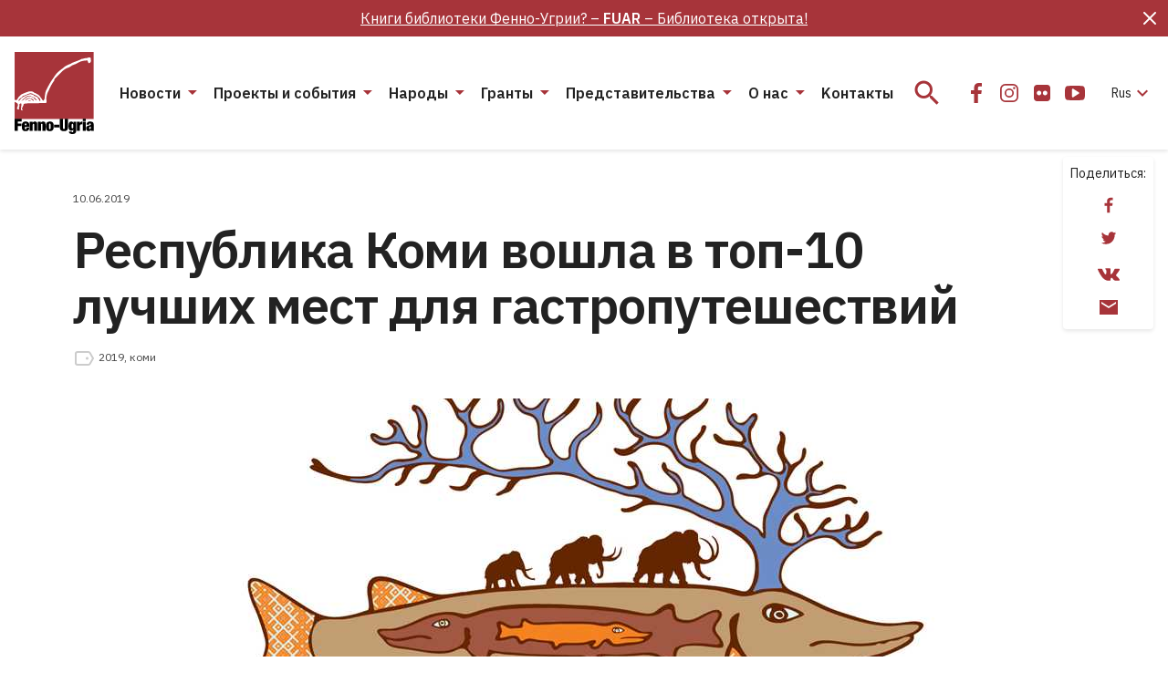

--- FILE ---
content_type: text/html; charset=UTF-8
request_url: https://fennougria.ee/ru/respublika-komi-voshla-v-top-10-luchshih-mest-dlya-gastroputeshestvij/
body_size: 24002
content:
<!DOCTYPE html><html lang="ru-RU" class="d-flex flex-column"><head><meta charset="UTF-8"><meta name="viewport" content="width=device-width, initial-scale=1.0" /><link rel="icon" href="/favicon.ico?v=1.0.1"><link rel="icon" type="image/png" sizes="32x32" href="https://fennougria.ee/wp-content/themes/fennougria/assets/favicons/favicon.png?v=1.0.1"><link rel="apple-touch-icon" sizes="180x180" href="https://fennougria.ee/wp-content/themes/fennougria/assets/favicons/apple-touch-icon.png?v=1.0.1" /><link rel="manifest" href="https://fennougria.ee/wp-content/themes/fennougria/assets/favicons/site.webmanifest" /><meta name="theme-color" content="#ffffff"><link href="https://fonts.gstatic.com" rel="preconnect" crossorigin><link href="https://fonts.googleapis.com" rel="preconnect" crossorigin> <script>window.dataLayer = window.dataLayer || [];
    function gtag() {
        dataLayer.push(arguments);
    }
    gtag("consent", "default", {
        ad_storage: "denied",
        ad_user_data: "denied", 
        ad_personalization: "denied",
        analytics_storage: "denied",
        functionality_storage: "denied",
        personalization_storage: "denied",
        security_storage: "granted",
        wait_for_update: 2000,
    });
    gtag("set", "ads_data_redaction", true);
    gtag("set", "url_passthrough", true);</script>  <script async src="https://www.googletagmanager.com/gtag/js?id=G-0KR2KLDCP1"></script> <script>window.dataLayer = window.dataLayer || [];
  function gtag(){dataLayer.push(arguments);}
  gtag('js', new Date());

  gtag('config', 'G-0KR2KLDCP1');</script> <meta name='robots' content='index, follow, max-image-preview:large, max-snippet:-1, max-video-preview:-1' /> <script id="cookie-law-info-gcm-var-js">var _ckyGcm = {"status":true,"default_settings":[{"analytics":"denied","advertisement":"denied","functional":"denied","necessary":"granted","ad_user_data":"denied","ad_personalization":"denied","regions":"All"}],"wait_for_update":2000,"url_passthrough":false,"ads_data_redaction":false}</script> <script id="cookie-law-info-gcm-js" type="text/javascript" src="https://fennougria.ee/wp-content/plugins/cookie-law-info/lite/frontend/js/gcm.min.js"></script> <script id="cookieyes" type="text/javascript" src="https://cdn-cookieyes.com/client_data/e94c6e980153f0aaee97f4ab/script.js"></script><meta property="article:section" content="Новости" /><meta property="article:tag" content="2019" /><meta property="article:tag" content="коми" /><link media="all" href="https://fennougria.ee/wp-content/cache/autoptimize/css/autoptimize_eace637125ac6984e9fb9131a68ebb42.css" rel="stylesheet"><title>Республика Коми вошла в топ-10 лучших мест для гастропутешествий - Fenno-Ugria</title><link rel="canonical" href="https://fennougria.ee/ru/respublika-komi-voshla-v-top-10-luchshih-mest-dlya-gastroputeshestvij/" /><meta property="og:locale" content="ru_RU" /><meta property="og:type" content="article" /><meta property="og:title" content="Республика Коми вошла в топ-10 лучших мест для гастропутешествий - Fenno-Ugria" /><meta property="og:description" content="&nbsp; Аналитическое агентство ТурСтат представило рейтинг лучших и популярных у туристов гастрономических фестивалей и кулинарных событий в России в июньские выходные. По данным ТурСтат, в &hellip;" /><meta property="og:url" content="https://fennougria.ee/ru/respublika-komi-voshla-v-top-10-luchshih-mest-dlya-gastroputeshestvij/" /><meta property="og:site_name" content="Fenno-Ugria" /><meta property="article:publisher" content="https://www.facebook.com/fennougria/" /><meta property="article:author" content="www.facebook.com/fennougria" /><meta property="article:published_time" content="2019-06-10T08:04:16+00:00" /><meta property="article:modified_time" content="2021-04-08T17:33:17+00:00" /><meta property="og:image" content="https://fennougria.ee/wp-content/uploads/2019/06/kala.jpg" /><meta property="og:image:width" content="800" /><meta property="og:image:height" content="533" /><meta property="og:image:type" content="image/jpeg" /><meta name="author" content="Fenno Ugria" /><meta name="twitter:card" content="summary_large_image" /><meta name="twitter:label1" content="Написано автором" /><meta name="twitter:data1" content="Fenno Ugria" /> <script type="application/ld+json" class="yoast-schema-graph">{"@context":"https://schema.org","@graph":[{"@type":"Article","@id":"https://fennougria.ee/ru/respublika-komi-voshla-v-top-10-luchshih-mest-dlya-gastroputeshestvij/#article","isPartOf":{"@id":"https://fennougria.ee/ru/respublika-komi-voshla-v-top-10-luchshih-mest-dlya-gastroputeshestvij/"},"author":{"name":"Fenno Ugria","@id":"https://fennougria.ee/ru/#/schema/person/62aa065b187753641c54519418d07cf5"},"headline":"Республика Коми вошла в топ-10 лучших мест для гастропутешествий","datePublished":"2019-06-10T08:04:16+00:00","dateModified":"2021-04-08T17:33:17+00:00","mainEntityOfPage":{"@id":"https://fennougria.ee/ru/respublika-komi-voshla-v-top-10-luchshih-mest-dlya-gastroputeshestvij/"},"wordCount":123,"publisher":{"@id":"https://fennougria.ee/ru/#organization"},"image":{"@id":"https://fennougria.ee/ru/respublika-komi-voshla-v-top-10-luchshih-mest-dlya-gastroputeshestvij/#primaryimage"},"thumbnailUrl":"https://fennougria.ee/wp-content/uploads/2019/06/kala.jpg","keywords":["2019","коми"],"articleSection":["Новости"],"inLanguage":"ru-RU"},{"@type":"WebPage","@id":"https://fennougria.ee/ru/respublika-komi-voshla-v-top-10-luchshih-mest-dlya-gastroputeshestvij/","url":"https://fennougria.ee/ru/respublika-komi-voshla-v-top-10-luchshih-mest-dlya-gastroputeshestvij/","name":"Республика Коми вошла в топ-10 лучших мест для гастропутешествий - Fenno-Ugria","isPartOf":{"@id":"https://fennougria.ee/ru/#website"},"primaryImageOfPage":{"@id":"https://fennougria.ee/ru/respublika-komi-voshla-v-top-10-luchshih-mest-dlya-gastroputeshestvij/#primaryimage"},"image":{"@id":"https://fennougria.ee/ru/respublika-komi-voshla-v-top-10-luchshih-mest-dlya-gastroputeshestvij/#primaryimage"},"thumbnailUrl":"https://fennougria.ee/wp-content/uploads/2019/06/kala.jpg","datePublished":"2019-06-10T08:04:16+00:00","dateModified":"2021-04-08T17:33:17+00:00","breadcrumb":{"@id":"https://fennougria.ee/ru/respublika-komi-voshla-v-top-10-luchshih-mest-dlya-gastroputeshestvij/#breadcrumb"},"inLanguage":"ru-RU","potentialAction":[{"@type":"ReadAction","target":["https://fennougria.ee/ru/respublika-komi-voshla-v-top-10-luchshih-mest-dlya-gastroputeshestvij/"]}]},{"@type":"ImageObject","inLanguage":"ru-RU","@id":"https://fennougria.ee/ru/respublika-komi-voshla-v-top-10-luchshih-mest-dlya-gastroputeshestvij/#primaryimage","url":"https://fennougria.ee/wp-content/uploads/2019/06/kala.jpg","contentUrl":"https://fennougria.ee/wp-content/uploads/2019/06/kala.jpg","width":800,"height":533},{"@type":"BreadcrumbList","@id":"https://fennougria.ee/ru/respublika-komi-voshla-v-top-10-luchshih-mest-dlya-gastroputeshestvij/#breadcrumb","itemListElement":[{"@type":"ListItem","position":1,"name":"Home","item":"https://fennougria.ee/ru/"},{"@type":"ListItem","position":2,"name":"Республика Коми вошла в топ-10 лучших мест для гастропутешествий"}]},{"@type":"WebSite","@id":"https://fennougria.ee/ru/#website","url":"https://fennougria.ee/ru/","name":"Fenno-Ugria","description":"Koostöös soome-ugri rahvastega aastast 1927","publisher":{"@id":"https://fennougria.ee/ru/#organization"},"potentialAction":[{"@type":"SearchAction","target":{"@type":"EntryPoint","urlTemplate":"https://fennougria.ee/ru/?s={search_term_string}"},"query-input":{"@type":"PropertyValueSpecification","valueRequired":true,"valueName":"search_term_string"}}],"inLanguage":"ru-RU"},{"@type":"Organization","@id":"https://fennougria.ee/ru/#organization","name":"Fenno-Ugria","url":"https://fennougria.ee/ru/","logo":{"@type":"ImageObject","inLanguage":"ru-RU","@id":"https://fennougria.ee/ru/#/schema/logo/image/","url":"https://fennougria.ee/wp-content/uploads/2020/05/Klotslogo-RU.png","contentUrl":"https://fennougria.ee/wp-content/uploads/2020/05/Klotslogo-RU.png","width":170,"height":142,"caption":"Fenno-Ugria"},"image":{"@id":"https://fennougria.ee/ru/#/schema/logo/image/"},"sameAs":["https://www.facebook.com/fennougria/","https://www.instagram.com/fennougria/","https://www.youtube.com/channel/UC8YOp4Bv3yomOl8fSrxeqzA","https://et.wikipedia.org/wiki/Fenno-Ugria_Asutus"]}]}</script> <link rel='dns-prefetch' href='//fonts.googleapis.com' /> <script>window._wpemojiSettings = {"baseUrl":"https:\/\/s.w.org\/images\/core\/emoji\/16.0.1\/72x72\/","ext":".png","svgUrl":"https:\/\/s.w.org\/images\/core\/emoji\/16.0.1\/svg\/","svgExt":".svg","source":{"concatemoji":"https:\/\/fennougria.ee\/wp-includes\/js\/wp-emoji-release.min.js?ver=6.8.3"}};
/*! This file is auto-generated */
!function(s,n){var o,i,e;function c(e){try{var t={supportTests:e,timestamp:(new Date).valueOf()};sessionStorage.setItem(o,JSON.stringify(t))}catch(e){}}function p(e,t,n){e.clearRect(0,0,e.canvas.width,e.canvas.height),e.fillText(t,0,0);var t=new Uint32Array(e.getImageData(0,0,e.canvas.width,e.canvas.height).data),a=(e.clearRect(0,0,e.canvas.width,e.canvas.height),e.fillText(n,0,0),new Uint32Array(e.getImageData(0,0,e.canvas.width,e.canvas.height).data));return t.every(function(e,t){return e===a[t]})}function u(e,t){e.clearRect(0,0,e.canvas.width,e.canvas.height),e.fillText(t,0,0);for(var n=e.getImageData(16,16,1,1),a=0;a<n.data.length;a++)if(0!==n.data[a])return!1;return!0}function f(e,t,n,a){switch(t){case"flag":return n(e,"\ud83c\udff3\ufe0f\u200d\u26a7\ufe0f","\ud83c\udff3\ufe0f\u200b\u26a7\ufe0f")?!1:!n(e,"\ud83c\udde8\ud83c\uddf6","\ud83c\udde8\u200b\ud83c\uddf6")&&!n(e,"\ud83c\udff4\udb40\udc67\udb40\udc62\udb40\udc65\udb40\udc6e\udb40\udc67\udb40\udc7f","\ud83c\udff4\u200b\udb40\udc67\u200b\udb40\udc62\u200b\udb40\udc65\u200b\udb40\udc6e\u200b\udb40\udc67\u200b\udb40\udc7f");case"emoji":return!a(e,"\ud83e\udedf")}return!1}function g(e,t,n,a){var r="undefined"!=typeof WorkerGlobalScope&&self instanceof WorkerGlobalScope?new OffscreenCanvas(300,150):s.createElement("canvas"),o=r.getContext("2d",{willReadFrequently:!0}),i=(o.textBaseline="top",o.font="600 32px Arial",{});return e.forEach(function(e){i[e]=t(o,e,n,a)}),i}function t(e){var t=s.createElement("script");t.src=e,t.defer=!0,s.head.appendChild(t)}"undefined"!=typeof Promise&&(o="wpEmojiSettingsSupports",i=["flag","emoji"],n.supports={everything:!0,everythingExceptFlag:!0},e=new Promise(function(e){s.addEventListener("DOMContentLoaded",e,{once:!0})}),new Promise(function(t){var n=function(){try{var e=JSON.parse(sessionStorage.getItem(o));if("object"==typeof e&&"number"==typeof e.timestamp&&(new Date).valueOf()<e.timestamp+604800&&"object"==typeof e.supportTests)return e.supportTests}catch(e){}return null}();if(!n){if("undefined"!=typeof Worker&&"undefined"!=typeof OffscreenCanvas&&"undefined"!=typeof URL&&URL.createObjectURL&&"undefined"!=typeof Blob)try{var e="postMessage("+g.toString()+"("+[JSON.stringify(i),f.toString(),p.toString(),u.toString()].join(",")+"));",a=new Blob([e],{type:"text/javascript"}),r=new Worker(URL.createObjectURL(a),{name:"wpTestEmojiSupports"});return void(r.onmessage=function(e){c(n=e.data),r.terminate(),t(n)})}catch(e){}c(n=g(i,f,p,u))}t(n)}).then(function(e){for(var t in e)n.supports[t]=e[t],n.supports.everything=n.supports.everything&&n.supports[t],"flag"!==t&&(n.supports.everythingExceptFlag=n.supports.everythingExceptFlag&&n.supports[t]);n.supports.everythingExceptFlag=n.supports.everythingExceptFlag&&!n.supports.flag,n.DOMReady=!1,n.readyCallback=function(){n.DOMReady=!0}}).then(function(){return e}).then(function(){var e;n.supports.everything||(n.readyCallback(),(e=n.source||{}).concatemoji?t(e.concatemoji):e.wpemoji&&e.twemoji&&(t(e.twemoji),t(e.wpemoji)))}))}((window,document),window._wpemojiSettings);</script> <link rel='stylesheet' id='dashicons-css' href='https://fennougria.ee/wp-includes/css/dashicons.min.css?ver=6.8.3' media='all' /><link rel='stylesheet' id='rwd-font-ibm-plex-sans-css' href='https://fonts.googleapis.com/css2?family=IBM+Plex+Sans%3Aital%2Cwght%400%2C400%3B0%2C600%3B1%2C400%3B1%2C600&#038;display=swap&#038;ver=6.8.3' media='all' /><link rel='stylesheet' id='rwd-material-icons-css' href='https://fonts.googleapis.com/icon?family=Material+Icons+Sharp&#038;ver=6.8.3' media='all' /> <script id="wpml-cookie-js-extra">var wpml_cookies = {"wp-wpml_current_language":{"value":"ru","expires":1,"path":"\/"}};
var wpml_cookies = {"wp-wpml_current_language":{"value":"ru","expires":1,"path":"\/"}};</script> <script src="https://fennougria.ee/wp-content/cache/autoptimize/js/autoptimize_single_f3606e4db5e156a1b086bcfeb3b2d9b4.js?ver=486900" id="wpml-cookie-js" defer data-wp-strategy="defer"></script> <script src="https://fennougria.ee/wp-content/cache/autoptimize/js/autoptimize_single_00c89feaf4eb0785f32da2fdeaafd465.js?ver=4dce972638272cba13f7" id="tt-accordion-script-js"></script> <script src="https://fennougria.ee/wp-content/themes/fennougria/assets/js/jquery.min.js?ver=1.0.4" id="jquery-js"></script> <script src="https://fennougria.ee/wp-content/cache/autoptimize/js/autoptimize_single_cb89f9614ef3c91b9b06ea7a216ac75f.js?ver=1.0.4" id="select-js"></script> <link rel="https://api.w.org/" href="https://fennougria.ee/ru/wp-json/" /><link rel="alternate" title="JSON" type="application/json" href="https://fennougria.ee/ru/wp-json/wp/v2/posts/19219" /><link rel='shortlink' href='https://fennougria.ee/ru/?p=19219' /><link rel="alternate" title="oEmbed (JSON)" type="application/json+oembed" href="https://fennougria.ee/ru/wp-json/oembed/1.0/embed?url=https%3A%2F%2Ffennougria.ee%2Fru%2Frespublika-komi-voshla-v-top-10-luchshih-mest-dlya-gastroputeshestvij%2F" /><link rel="alternate" title="oEmbed (XML)" type="text/xml+oembed" href="https://fennougria.ee/ru/wp-json/oembed/1.0/embed?url=https%3A%2F%2Ffennougria.ee%2Fru%2Frespublika-komi-voshla-v-top-10-luchshih-mest-dlya-gastroputeshestvij%2F&#038;format=xml" /></head><body class="wp-singular post-template-default single single-post postid-19219 single-format-standard wp-custom-logo wp-embed-responsive wp-theme-fennougria d-flex flex-fill flex-column"> <a class="btn btn-outline-primary btn-sm bg-white skip-navigation" href="#site-content">Пропустить меню</a> <svg width="0" height="0" class="d-none"> <symbol xmlns="http://www.w3.org/2000/svg" viewBox="0 0 87 90" id="site_logo"> <g clip-path="url(#clip0)"> <path d="M86.625 0H.027v73.391h86.598V0z" fill="#A7343A" /> <path fill-rule="evenodd" clip-rule="evenodd" d="M83.57 8.493c-.025-.448-.21-.983-.14-1.422-.193-.167-.201-.589-.21-.8-1.395-.694-2.974-.07-4.308.483-1.764-.158-3.711.712-5.413.87-1.685.896-4.124 1.994-6.01 2.59-2.264.8-4.703 1.713-6.721 2.987-2.852 1.028-5.756 2.46-7.914 4.637-1.615 1.054-3.133 2.433-4.66 3.654-2.193 1.774-3.939 4.304-5.457 6.658-3.334 4.409-6.045 9.512-8.37 14.466-.93 1.967-.974 4.68-1.351 6.815-.009 1.002-.14 2.231-.737 3.03-.307.317-.667 1.195-1.167.852-1.053-.623-1.22-2.055-2.097-2.863-1.088-1.774-2.676-3.724-4.668-4.418-.666-.272-1.553-1.194-2.307-.992-1.597-1.924-4.598-2.293-6.887-1.555a54.141 54.141 0 00-7.344 2.872c-1.308.896-2.729 2.117-3.624 3.425-.509.615-1.597 3.083-2.176 3.057-.052-.009-.517.14-.526-.088-.044-.07-.518-.061-.597-.07-.368-.404-.675-.264-.85-.264v2.223c.447.28 1.105.421 1.535.72.42.36.973.667 1.447.852.5.799.869 1.923.527 2.845-.08.738-.623 1.353-.808 2.064-.07.633-.193 1.458.623 1.625.395.343 1.413.615 1.58-.088.044-.632-.448-1.29-.14-1.932.192-.263.096-.658.385-.852.176-.237-.131-2.679.185-2.802.544-.658 2.263-1.133 2.088.211.29.334.158.931.044 1.309-.413.79-.334 1.774-.36 2.644-.377.184-.202 1.045-.254 1.352.21.229.29.73.272 1.037.394.316 1.42.834 1.693.228.009-.132-.351-.659-.456-.852-.5-.72-.325-1.721.254-2.319.333-.588.597-1.791 1.053-2.16.061-.334-.079-.861.184-1.125.412-1.686 12.266-.852 14.477-1.22 2.395-.088 5.422-.08 7.8-.115.298-.166 2.211.194 2.281-.342.992.536.395-2.424.588-2.758-.272-.395-.272-1.932-.272-2.415.368-2.46.895-5.569 2.316-7.694 1.027-2.39 2.29-4.866 3.51-7.14.675-1.433 1.895-2.978 2.843-4.296-.14-.615.166-1.502.596-1.95.544-.975 1.588-1.721 2.43-2.415 2.764-2.82 5.607-6.42 9.038-8.432.991-.413 2.14-1.238 3.237-1.352 1.299-.501 2.694-1.44 3.834-2.231 1.202-.773 3.668-1.52 4.975-2.117 1.606-1.01 3.5-1.915 5.256-2.661 2.193-.545 4.773-1.072 7.054-.94.29.422.42 1.291.588 1.765.5 1.827 2.36 1.107 3-.21.264-.65.29-1.66.132-2.38zM17.663 53.955c-.404.087-.851-.044-1.22-.22-.044-.07-1.57.017-1.623 0-.14-.86 1.737-.457 2.132-.571.018.044.799.729.71.79zm3.466-.519c-.36.51-.422.158-.755-.088-1.044-.333-1.667-1.308-2.588-1.818-2.124-1.387-4.536.905-6.45 1.81.29-1.511 3.563-2.96 5.028-2.82 1.22.132 2.36.817 3.483 1.265.22.29.641.562.957.73-.053.298.386.64.325.921zm3.553-.456c-1.948.825-2.922-2.925-5.343-3.47-2-.755-4.484-1.16-6.309.211-.228.193-.509.597-.754.755-.386.185-.886.299-1.22.598-.904 1.124-2.106 2.459-3.667 2.345.614-.37 1.324-.975 1.833-1.493.474-.58.904-1.221 1.65-1.397.526-.263.912-.826 1.333-1.22.737-.449 1.8-1.055 2.659-1.195.78.061 1.807.316 2.588.255.51.193 1.64.693 2.176.755.369.017.842.114.869.57.272-.07 1.123.334 1.377.413.395 0 .58.43.737.738.51.668 1.544 1.529 2.07 2.135zm3.72.342c-.395.562-.956.413-1.334-.07.08-.334-.263-.879-.438-1.142-.167-.299-.57-.588-.799-.852.062-.184-.14-.527-.21-.685-.369-.492-.816-1.142-1.334-1.52-.78-.456-2.018-.403-2.816-.869-.43-.404-.957-1.22-1.588-1.309-.79-.193-1.632-.623-2.475-.57-.938-.176-2.237.316-3.027.781-.666-.061-1.623.36-2.114.808-.272-.079-.65.325-.799.483-2.746.659-3.667 2.117-5.58 4.032a5.648 5.648 0 00-.78 1.054c-.378-.01-1.141.131-1.01-.51.246-.307.808-.474 1.01-.852.192-.307.315-.755.622-.983.615-.492 1.58-.703 2.062-1.353.027-.703 1.193-1.072 1.536-1.66 3.623-.457 7.431-4.602 11.037-1.853.465.746 1.21.263 1.746.852.29.193.755.413 1.035.64.343.01 1.053.018 1.238.387 2 2.205 3.255 1.529 4.018 5.191z" fill="#fff" /> <path d="M0 73.347h7.835v2.82H3.448v2.266h4.115v2.705H3.448v5.454H0V73.347z" fill="#000" /> <path fill-rule="evenodd" clip-rule="evenodd" d="M11.221 82.14v1.317c0 1.097.448 1.352.904 1.352.597 0 .948-.369.948-1.739h3c-.052 2.45-1.167 3.786-3.93 3.786-3.203 0-4.264-1.467-4.264-5.27 0-3.838 1.237-5.288 4.264-5.288 2.667 0 4.018 1.186 4.018 4.822v1.02h-4.94zm1.834-2.267c0-1.054-.202-1.537-.93-1.537-.684 0-.904.483-.904 1.537v.448h1.834v-.448z" fill="#000" /> <path d="M19.74 76.553h-3.22v10.021h3.335v-6.622c0-.834.228-1.186.816-1.186.596 0 .816.352.816 1.186v6.622h3.334v-7.562c0-2.152-1.15-2.722-2.615-2.722-1.167 0-2 .5-2.43 1.484h-.035v-1.221zM25.576 76.553h3.22v1.22h.035c.43-.983 1.263-1.483 2.43-1.483 1.465 0 2.615.57 2.615 2.722v7.562h-3.334v-6.622c0-.834-.22-1.186-.816-1.186-.588 0-.816.352-.816 1.186v6.622h-3.334V76.553z" fill="#000" /> <path fill-rule="evenodd" clip-rule="evenodd" d="M34.34 81.56c0 2.898.36 5.287 4.265 5.287 3.755 0 4.255-2.653 4.264-5.27 0-2.898-.36-5.287-4.264-5.287-3.764 0-4.264 2.652-4.264 5.27zm5.195.017c0 2.52-.167 3.118-.93 3.118-.746 0-.93-.597-.93-3.118 0-2.538.193-3.136.93-3.136.763 0 .93.598.93 3.136z" fill="#000" /> <path d="M43.176 79.82h5.782v2.82h-5.782v-2.82zM53.012 82.894v-9.547h-3.448v8.678c0 3.706 1.597 4.822 4.483 4.822 2.887 0 4.484-1.116 4.484-4.822v-8.678h-3.448v9.547c0 1.283-.386 1.616-1.036 1.616s-1.035-.333-1.035-1.616z" fill="#000" /> <path fill-rule="evenodd" clip-rule="evenodd" d="M64.426 76.553h3.115v9.863c0 2.74-1.834 3.575-4.185 3.575-2.15 0-3.834-.536-3.887-2.82h3c0 .501.316.782.834.782.5 0 1.018-.131 1.018-1.238v-1.906h-.035c-.43 1.168-1.351 1.502-2.264 1.502-1.333 0-2.93-.782-2.93-4.954 0-3.855 1.167-5.059 3.097-5.059.947 0 1.834.448 2.202 1.651h.035v-1.396zm-1.035 7.272c.614 0 .93-.386.93-2.52 0-2.073-.316-2.521-.93-2.521-.632 0-.965.448-.965 2.52 0 2.126.333 2.521.965 2.521z" fill="#000" /> <path d="M71.48 76.553H68.25v10.048h3.334v-5.472c0-1.335.685-1.783 1.869-1.783.28 0 .535.018.834.07v-3.118h-.536c-.974 0-1.868.65-2.237 1.854h-.035v-1.599zM74.727 73.347h3.334v2.486h-3.334v-2.486zM74.727 76.553h3.334v10.03h-3.334v-10.03z" fill="#000" /> <path fill-rule="evenodd" clip-rule="evenodd" d="M83.572 85.685c.036.328.068.613.175.898v-.017h3.229c-.281-.519-.316-1.221-.316-2.17v-4.892c0-2.59-1.632-3.223-3.966-3.223-1.518 0-3.834.483-3.834 3.372h2.886c.018-1.053.299-1.335.948-1.335.57 0 .851.317.851.931 0 .615-.263.931-.983 1.098l-1.316.317c-2.132.5-2.781 1.37-2.781 3.223 0 1.713.763 2.951 2.781 2.951 1.027 0 1.895-.5 2.264-1.388h.035l.027.235zm-.036-3.941v1.203c0 1.116-.29 1.651-1.035 1.66-.5 0-.816-.43-.816-1.098 0-.667.167-1.063.684-1.3.2-.09.388-.139.556-.181.251-.064.455-.115.576-.284h.035z" fill="#000" /> </g> <defs> <clipPath id="clip0"> <path fill="#fff" d="M0 0h86.966v90H0z" /> </clipPath> </defs> </symbol> <symbol xmlns="http://www.w3.org/2000/svg" viewBox="0 0 24 24" id="icon_email"> <path d="M22 4H2v16h20V4zm-2 4l-8 5-8-5V6l8 5 8-5v2z" /> </symbol> <symbol xmlns="http://www.w3.org/2000/svg" viewBox="0 0 32 32" id="icon_facebook"> <path d="M10 16.965h3.547V27h4.242V16.963h3.538l.532-3.91h-4.07v-2.497c0-1.132.33-1.904 2.035-1.904H22V5.153C21.624 5.107 20.334 5 18.83 5c-3.136 0-5.283 1.823-5.283 5.17v2.884H10v3.911z" /> </symbol> <symbol xmlns="http://www.w3.org/2000/svg" viewBox="0 0 32 32" id="icon_flickr"> <path d="M24.01 7.99A3.25 3.25 0 0021.625 7h-11.25c-.93 0-1.725.33-2.385.99-.66.66-.99 1.455-.99 2.385v11.25c0 .93.33 1.725.99 2.385.66.66 1.455.99 2.385.99h11.25c.93 0 1.725-.33 2.385-.99.66-.66.99-1.456.99-2.385v-11.25c0-.93-.33-1.725-.99-2.385zm-9.557 9.768a2.394 2.394 0 01-1.758.727 2.394 2.394 0 01-1.757-.727A2.395 2.395 0 0110.21 16c0-.688.242-1.274.727-1.758a2.394 2.394 0 011.757-.727c.688 0 1.274.243 1.758.727.485.484.727 1.07.727 1.758 0 .687-.242 1.273-.727 1.758zm6.61 0a2.393 2.393 0 01-1.758.727 2.395 2.395 0 01-1.758-.727A2.395 2.395 0 0116.82 16c0-.688.242-1.274.727-1.758a2.395 2.395 0 011.758-.727c.687 0 1.273.243 1.757.727.485.484.727 1.07.727 1.758 0 .687-.242 1.273-.727 1.758z" /> </symbol> <symbol xmlns="http://www.w3.org/2000/svg" viewBox="0 0 24 24" id="icon_flickr_24"> <path d="M20.1739 4.66202C19.514 4.00196 18.7189 3.67188 17.7893 3.67188H6.53909C5.60947 3.67188 4.81441 4.00196 4.15422 4.66202C3.49416 5.32219 3.16406 6.11721 3.16406 7.04685V18.2968C3.16406 19.2263 3.49416 20.0214 4.15422 20.6816C4.81441 21.3418 5.60947 21.6719 6.53909 21.6719H17.7892C18.7188 21.6719 19.5139 21.3418 20.1738 20.6816C20.834 20.0214 21.1641 19.2264 21.1641 18.2968V7.04685C21.164 6.11721 20.8339 5.32219 20.1739 4.66202ZM10.6173 14.4296C10.1328 14.9141 9.54704 15.1564 8.85943 15.1564C8.17191 15.1564 7.58601 14.9141 7.10163 14.4296C6.61732 13.9453 6.37507 13.3595 6.37507 12.6718C6.37507 11.9841 6.61716 11.3983 7.10163 10.914C7.58589 10.4296 8.17191 10.1873 8.85943 10.1873C9.547 10.1873 10.1328 10.4296 10.6173 10.914C11.1016 11.3983 11.3438 11.9841 11.3438 12.6718C11.3438 13.3592 11.1016 13.9453 10.6173 14.4296ZM17.2265 14.4296C16.7424 14.9141 16.1564 15.1564 15.4687 15.1564C14.7813 15.1564 14.1953 14.9141 13.7106 14.4296C13.2266 13.9453 12.9842 13.3595 12.9842 12.6718C12.9842 11.9841 13.2266 11.3983 13.7106 10.914C14.1953 10.4296 14.7811 10.1873 15.4687 10.1873C16.1561 10.1873 16.7422 10.4296 17.2265 10.914C17.7108 11.3983 17.9533 11.9841 17.9533 12.6718C17.9533 13.3592 17.7108 13.9453 17.2265 14.4296Z" /> </symbol> <symbol xmlns="http://www.w3.org/2000/svg" viewBox="0 0 32 32" id="icon_instagram"> <path fill-rule="evenodd" clip-rule="evenodd" d="M16 11a5 5 0 100 10 5 5 0 000-10zm-3.333 5a3.333 3.333 0 116.666 0 3.333 3.333 0 01-6.666 0z" /> <path d="M22.667 10.583a1.25 1.25 0 11-2.5 0 1.25 1.25 0 012.5 0z" /> <path fill-rule="evenodd" clip-rule="evenodd" d="M11.833 6A5.833 5.833 0 006 11.833v8.334A5.833 5.833 0 0011.833 26h8.334A5.833 5.833 0 0026 20.167v-8.334A5.833 5.833 0 0020.167 6h-8.334zm-4.166 5.833a4.167 4.167 0 014.166-4.166h8.334a4.167 4.167 0 014.166 4.166v8.334a4.167 4.167 0 01-4.166 4.166h-8.334a4.167 4.167 0 01-4.166-4.166v-8.334z" /> </symbol> <symbol xmlns="http://www.w3.org/2000/svg" viewBox="0 0 32 32" id="icon_twitter"> <path d="M11.919 25c8.302 0 12.842-6.926 12.842-12.932 0-.196 0-.392-.013-.587A9.219 9.219 0 0027 9.128a8.962 8.962 0 01-2.593.715 4.555 4.555 0 001.985-2.514 9.007 9.007 0 01-2.866 1.104 4.49 4.49 0 00-5.423-.894A4.537 4.537 0 0016.12 9.67a4.579 4.579 0 00-.286 2.907c-1.795-.09-3.55-.56-5.153-1.378a12.832 12.832 0 01-4.15-3.37 4.576 4.576 0 00-.494 3.311 4.549 4.549 0 001.892 2.755 4.455 4.455 0 01-2.049-.569v.058c0 1.05.361 2.066 1.021 2.878a4.51 4.51 0 002.6 1.577 4.476 4.476 0 01-2.038.078c.289.903.85 1.693 1.606 2.259.756.566 1.67.88 2.611.898A9.017 9.017 0 015 22.958a12.715 12.715 0 006.919 2.039" /> </symbol> <symbol xmlns="http://www.w3.org/2000/svg" viewBox="0 0 32 32" id="icon_youtube"> <path d="M26.988 14.125a24.945 24.945 0 00-.104-1.706 15.787 15.787 0 00-.265-1.844 2.92 2.92 0 00-.853-1.538 2.596 2.596 0 00-1.528-.725C22.42 8.104 19.675 8 16 8s-6.42.104-8.238.312a2.569 2.569 0 00-1.522.725c-.434.417-.716.93-.847 1.538a14.068 14.068 0 00-.276 1.844 24.975 24.975 0 00-.105 1.706C5.004 14.575 5 15.2 5 16s.004 1.425.012 1.875c.009.45.043 1.019.105 1.706.061.688.149 1.302.264 1.844.13.608.415 1.12.853 1.537.438.417.947.659 1.528.725C9.58 23.896 12.325 24 16 24s6.42-.104 8.238-.313a2.569 2.569 0 001.522-.725c.434-.416.716-.929.847-1.537a14.09 14.09 0 00.277-1.844c.06-.687.095-1.256.104-1.706.008-.45.012-1.075.012-1.875s-.004-1.425-.012-1.875zm-6.642 2.55l-6.286 4a.691.691 0 01-.417.125.837.837 0 01-.38-.1.746.746 0 01-.406-.7v-8c0-.316.135-.55.405-.7.279-.15.545-.142.798.025l6.286 4c.245.142.368.367.368.675 0 .308-.122.534-.368.675z" /> </symbol> <symbol xmlns="http://www.w3.org/2000/svg" viewBox="0 0 24 24" id="icon_vk"> <g clip-path="url(#clip0)"> <path d="M23.873 17.52a1.657 1.657 0 00-.082-.157c-.416-.75-1.212-1.67-2.386-2.761l-.025-.025-.012-.013-.013-.012h-.013c-.533-.508-.87-.85-1.012-1.025-.258-.333-.316-.67-.175-1.012.1-.258.475-.804 1.125-1.637.341-.442.612-.796.812-1.062 1.441-1.916 2.066-3.14 1.874-3.674l-.074-.124c-.05-.075-.18-.144-.387-.207-.209-.062-.475-.072-.8-.03l-3.599.024a.467.467 0 00-.25.006l-.163.038-.062.031-.05.038a.556.556 0 00-.137.13.86.86 0 00-.125.22 20.41 20.41 0 01-1.337 2.811c-.308.517-.592.964-.85 1.343-.258.38-.475.659-.65.837-.175.18-.333.323-.475.431-.141.109-.25.155-.324.138a8.938 8.938 0 01-.213-.05.83.83 0 01-.281-.306 1.372 1.372 0 01-.144-.487 5.39 5.39 0 01-.043-.507c-.004-.141-.003-.341.006-.6.009-.258.012-.433.012-.524 0-.317.007-.66.019-1.031l.031-.881c.009-.217.013-.446.013-.687 0-.242-.015-.431-.044-.569a1.95 1.95 0 00-.13-.4.674.674 0 00-.257-.3 1.443 1.443 0 00-.419-.169c-.441-.1-1.004-.154-1.687-.162-1.55-.017-2.545.084-2.986.3a1.683 1.683 0 00-.475.375c-.15.183-.171.283-.063.3.5.075.854.254 1.062.537l.075.15c.059.108.117.3.175.575a5.8 5.8 0 01.113.912 9.726 9.726 0 010 1.562c-.042.433-.081.77-.119 1.012a2.027 2.027 0 01-.169.587c-.075.15-.125.242-.15.275a.215.215 0 01-.062.063.936.936 0 01-.337.062c-.117 0-.259-.058-.425-.175a3 3 0 01-.519-.48 6.433 6.433 0 01-.606-.857c-.225-.366-.458-.8-.7-1.3l-.2-.362a31.154 31.154 0 01-.512-1.018 19.632 19.632 0 01-.575-1.294.824.824 0 00-.3-.4l-.062-.037a.855.855 0 00-.2-.106 1.326 1.326 0 00-.287-.081L.8 5.779c-.35 0-.587.08-.712.238l-.05.075a.404.404 0 00-.038.2c0 .092.025.204.075.337a41.238 41.238 0 001.63 3.4c.588 1.09 1.098 1.97 1.531 2.636.433.666.875 1.295 1.325 1.886.45.592.748.971.893 1.137.146.167.26.292.344.375l.312.3c.2.2.494.44.881.719.388.279.817.554 1.287.825.471.27 1.019.491 1.644.662.624.17 1.233.24 1.824.206h1.437c.292-.025.512-.117.662-.275l.05-.063a.83.83 0 00.094-.23c.03-.105.044-.22.044-.344a4.12 4.12 0 01.08-.968c.063-.288.134-.504.213-.65a1.598 1.598 0 01.482-.55.797.797 0 01.1-.043c.2-.067.434-.003.706.193.27.196.524.438.762.725.237.288.522.61.856.968.333.359.625.625.874.8l.25.15c.167.1.384.192.65.275.266.083.5.104.7.063l3.199-.05c.316 0 .562-.053.737-.157.175-.104.279-.218.312-.343a.97.97 0 00.007-.425 1.574 1.574 0 00-.088-.331z" /> </g> <defs> <clipPath id="clip0"> <path fill="#fff" d="M0 0h24v24H0z" /> </clipPath> </defs> </symbol> <symbol xmlns="http://www.w3.org/2000/svg" viewBox="0 0 25 24" id="icon_after"> <path d="M4.5 12h14m0 0l-7-7m7 7l-7 7" stroke-width="2" stroke-linecap="round" stroke-linejoin="round"/> </symbol> <symbol xmlns="http://www.w3.org/2000/svg" viewBox="0 0 24 24" id="icon_arrow-left"> <path d="M17 1L6 12l11 11" stroke-width="2" stroke-linecap="round" stroke-linejoin="round" fill="none" /> </symbol> <symbol xmlns="http://www.w3.org/2000/svg" viewBox="0 0 24 24" id="icon_arrow-right"> <path d="M6 23l11-11L6 1" stroke-width="2" stroke-linecap="round" stroke-linejoin="round" fill="none" /> </symbol> <symbol xmlns="http://www.w3.org/2000/svg" viewBox="0 0 24 24" id="icon_calendar"> <rect x="4" y="5" width="16" height="16" rx="3" stroke-width="2" fill="none"/> <path d="M8 11v1m4 0v-1m4 0v1m-8 3v1m4 0v-1M8 3v1m8-1v1" stroke-width="2" stroke-linecap="round"/> <path d="M5 7h14" stroke-width="2"/> </symbol> <symbol xmlns="http://www.w3.org/2000/svg" viewBox="0 0 24 24" id="icon_caret"> <circle cx="12" cy="12" r="11" stroke-width="2" fill="none" class="icon-stroke"/> <path fill-rule="evenodd" clip-rule="evenodd" d="M10 7L15 12L10 17L10 7Z" class="icon" /> </symbol> <symbol xmlns="http://www.w3.org/2000/svg" viewBox="0 0 24 24" id="icon_clear"> <path d="M18 6L12 12M6 18L12 12M12 12L18 18M12 12L6 6" stroke-width="2" stroke-linecap="round" stroke-linejoin="round" /> </symbol> <symbol xmlns="http://www.w3.org/2000/svg" viewBox="0 0 24 24" id="icon_clear_large"> <path d="M20.997 21.003L11.995 12 2.996 3" stroke="#a7343a" stroke-width="2" stroke-linecap="round" stroke-linejoin="round"/> <path d="M20.995 3l-9 9-8.993 9" stroke="#a7343a" stroke-width="2" stroke-linecap="round" stroke-linejoin="round"/> </symbol> <symbol xmlns="http://www.w3.org/2000/svg" viewBox="0 0 24 24" id="icon_filter"> <path d="M22.5 2h-20v2l8 8v8l4 2V12l8-8V2z" /> </symbol> <symbol xmlns="http://www.w3.org/2000/svg" viewBox="0 0 24 24" id="icon_label-gray"> <path d="M16.84 5H5a2 2 0 00-2 2v10a2 2 0 002 2h11.84a2 2 0 001.736-1.008L22 12l-3.424-5.992A2 2 0 0016.839 5z" fill="none" stroke="#cccccc" stroke-width="2"/> <circle cx="15.5" cy="12" r="1.5" fill="#cccccc"/> </symbol> <symbol xmlns="http://www.w3.org/2000/svg" viewBox="0 0 10 10" id="icon_link-out"> <path d="M3.5 6.5l6-6m0 0h-4m4 0v4M7.5 7v1A1.5 1.5 0 016 9.5H2A1.5 1.5 0 01.5 8V4A1.5 1.5 0 012 2.5h1" fill="none" stroke-linecap="round" stroke-linejoin="round"/> </symbol> </svg><header class="header-nav"><div id="alerts"><div class="alert alert-dismissible alert-primary text-white text-center py-2 d-flex align-items-center justify-content-center w-100 small font-size-lg-16px" role="alert"><div class="d-inline-block"><p><a href="https://fennougria.ee/ru/biblioteka/" target="_blank" rel="noopener">Книги библиотеки Фенно-Угрии? – <strong>FUAR</strong> – Библиотека открыта!</a></p></div> <button type="button" class="close btn text-white p-0 d-inline-flex align-items-center position-absolute mr-2" data-dismiss="alert" aria-label="Закрыть"> <svg class="fixed-width-24px fixed-height-24px icon-stroke"> <use xlink:href="#icon_clear"></use> </svg> </button></div></div><div id="navbar-full" class="navbar-full w-100 js-navbar"><nav class="navbar-top navbar py-1 py-xl-4 px-4 navbar-expand-xl navbar-light bg-white"> <a class="navbar-brand mr-0 mr-xl-7 d-flex align-items-center" href="https://fennougria.ee/ru/"> <svg width="87" height="90"> <use xlink:href="#site_logo"></use> </svg> </a><div class="d-none d-xl-flex align-items-center"><ul class="navbar-nav align-items-center mb-xl-n2"><li class="nav-item mr-xl-3 mr-xxl-6 mb-xl-2 d-flex position-relative dropdown"><a href="https://fennougria.ee/ru/novosti/" class="nav-link font-weight-bold text-nowrap py-0">Новости</a><button class="btn p-0 border-0 fixed-width-24px nav-subpages-toggle" type="button" data-toggle="dropdown" data-display="static" data-reference="parent" aria-haspopup="true" aria-expanded="false" aria-label="Показать подстраницу"></button><div class="dropdown-menu"><div class="dropdown-item p-0"><a href="https://fennougria.ee/ru/novosti/press-relizy/" class="dropdown-item w-auto pr-3 flex-fill"><span>Cообщения</span></a></div><div class="dropdown-item p-0"><a href="https://fennougria.ee/ru/novosti/novosti-estonii/" class="dropdown-item w-auto pr-3 flex-fill"><span>Новости Эстонии</span></a></div><div class="dropdown-item p-0"><a href="https://fennougria.ee/ru/novosti/media-kanaly/" class="dropdown-item w-auto pr-3 flex-fill"><span>Медиа-каналы</span></a></div></div></li><li class="nav-item mr-xl-3 mr-xxl-6 mb-xl-2 d-flex position-relative dropdown"><a href="https://fennougria.ee/ru/sobytiya/" class="nav-link font-weight-bold text-nowrap py-0">Проекты и события</a><button class="btn p-0 border-0 fixed-width-24px nav-subpages-toggle" type="button" data-toggle="dropdown" data-display="static" data-reference="parent" aria-haspopup="true" aria-expanded="false" aria-label="Показать подстраницу"></button><div class="dropdown-menu"><div class="dropdown-item p-0"><a href="https://fennougria.ee/ru/sobytiya/finnougristika/" class="dropdown-item w-auto pr-3 flex-fill"><span>Финноугристика</span></a></div><div class="dropdown-item p-0"><a href="https://fennougria.ee/ru/sobytiya/desyatiletie-yazykov-korennyh-narodov-2022-2032/" class="dropdown-item w-auto pr-3 flex-fill"><span>Десятилетие языков коренных народов</span></a></div><div class="dropdown-item p-0 d-flex dropdown dropright"><a href="https://fennougria.ee/ru/sobytiya/dni-rodstvennyh-narodov/" class="dropdown-item w-auto pr-3 flex-fill"><span>Дни родственных народов</span></a><button class="btn p-0 border-0 fixed-width-24px fixed-width-xl-40px nav-subpages-toggle" type="button" data-toggle="dropdown" data-display="dynamic" data-reference="parent" aria-haspopup="true" aria-expanded="false" aria-label="Показать подстраницу"></button><div class="dropdown-menu"><div class="dropdown-item p-0 d-flex dropdown dropright"><a href="https://fennougria.ee/ru/sobytiya/dni-rodstvennyh-narodov/dni-rodstvennyh-narodov-fu/" class="dropdown-item w-auto pr-3 flex-fill"><span>Дни родственных народов</span></a><button class="btn p-0 border-0 fixed-width-24px fixed-width-xl-40px nav-subpages-toggle" type="button" data-toggle="dropdown" data-display="dynamic" data-reference="parent" aria-haspopup="true" aria-expanded="false" aria-label="Показать подстраницу"></button><div class="dropdown-menu"><div class="dropdown-item p-0"><a href="https://fennougria.ee/ru/sobytiya/dni-rodstvennyh-narodov/dni-rodstvennyh-narodov-fu/2025-2/" class="dropdown-item w-auto pr-3 flex-fill"><span>2025</span></a></div><div class="dropdown-item p-0"><a href="https://fennougria.ee/ru/sobytiya/dni-rodstvennyh-narodov/dni-rodstvennyh-narodov-fu/2024-2/" class="dropdown-item w-auto pr-3 flex-fill"><span>2024</span></a></div><div class="dropdown-item p-0"><a href="https://fennougria.ee/ru/sobytiya/dni-rodstvennyh-narodov/dni-rodstvennyh-narodov-fu/2023-2/" class="dropdown-item w-auto pr-3 flex-fill"><span>2023</span></a></div><div class="dropdown-item p-0"><a href="https://fennougria.ee/ru/sobytiya/dni-rodstvennyh-narodov/dni-rodstvennyh-narodov-fu/dni-rodstvennyh-narodov-2020/" class="dropdown-item w-auto pr-3 flex-fill"><span>2020</span></a></div><div class="dropdown-item p-0"><a href="https://fennougria.ee/ru/sobytiya/dni-rodstvennyh-narodov/dni-rodstvennyh-narodov-fu/dni-rodstvennyh-narodov-2018/" class="dropdown-item w-auto pr-3 flex-fill"><span>2018</span></a></div><div class="dropdown-item p-0"><a href="https://fennougria.ee/ru/sobytiya/dni-rodstvennyh-narodov/dni-rodstvennyh-narodov-fu/dni-rodstvennyh-narodov-2021/" class="dropdown-item w-auto pr-3 flex-fill"><span>2021</span></a></div><div class="dropdown-item p-0 d-flex dropdown dropright"><a href="https://fennougria.ee/ru/sobytiya/dni-rodstvennyh-narodov/dni-rodstvennyh-narodov-fu/dni-rodstvennyh-narodov-2019/" class="dropdown-item w-auto pr-3 flex-fill"><span>2019</span></a><button class="btn p-0 border-0 fixed-width-24px fixed-width-xl-40px nav-subpages-toggle" type="button" data-toggle="dropdown" data-display="dynamic" data-reference="parent" aria-haspopup="true" aria-expanded="false" aria-label="Показать подстраницу"></button><div class="dropdown-menu"><div class="dropdown-item p-0"><a href="https://fennougria.ee/ru/sobytiya/dni-rodstvennyh-narodov/dni-rodstvennyh-narodov-fu/dni-rodstvennyh-narodov-2019/programma-2019/" class="dropdown-item w-auto pr-3 flex-fill"><span>Программа 2019</span></a></div><div class="dropdown-item p-0"><a href="https://fennougria.ee/ru/sobytiya/dni-rodstvennyh-narodov/dni-rodstvennyh-narodov-fu/dni-rodstvennyh-narodov-2019/gala-kontsert-v-tallinne/" class="dropdown-item w-auto pr-3 flex-fill"><span>Гала-концерт в Таллинне</span></a></div></div></div><div class="dropdown-item p-0"><a href="https://fennougria.ee/ru/sobytiya/dni-rodstvennyh-narodov/dni-rodstvennyh-narodov-fu/istoriya-festivalya/" class="dropdown-item w-auto pr-3 flex-fill"><span>История фестиваля</span></a></div></div></div></div></div><div class="dropdown-item p-0"><a href="https://fennougria.ee/ru/sobytiya/kluba-rodstvennyh-narodov/" class="dropdown-item w-auto pr-3 flex-fill"><span>Клуб родственных народов</span></a></div><div class="dropdown-item p-0"><a href="https://fennougria.ee/ru/sobytiya/vsemirnyj-kongress/" class="dropdown-item w-auto pr-3 flex-fill"><span>Всемирный конгресс</span></a></div><div class="dropdown-item p-0"><a href="https://fennougria.ee/ru/sobytiya/shkola-demokratii-dlya-estonskih-finno-ugorskih-obshhin/" class="dropdown-item w-auto pr-3 flex-fill"><span>Школа демократии для эстонских финно-угорских общин</span></a></div><div class="dropdown-item p-0 d-flex dropdown dropright"><a href="https://fennougria.ee/ru/sobytiya/tmw-fenno-ugria-night/" class="dropdown-item w-auto pr-3 flex-fill"><span>TMW Fenno-Ugria Night</span></a><button class="btn p-0 border-0 fixed-width-24px fixed-width-xl-40px nav-subpages-toggle" type="button" data-toggle="dropdown" data-display="dynamic" data-reference="parent" aria-haspopup="true" aria-expanded="false" aria-label="Показать подстраницу"></button><div class="dropdown-menu"><div class="dropdown-item p-0"><a href="https://fennougria.ee/ru/sobytiya/tmw-fenno-ugria-night/%e2%99%ab-2025/" class="dropdown-item w-auto pr-3 flex-fill"><span>♫ 2025</span></a></div><div class="dropdown-item p-0"><a href="https://fennougria.ee/ru/sobytiya/tmw-fenno-ugria-night/%e2%99%ab-2024/" class="dropdown-item w-auto pr-3 flex-fill"><span>♫ 2024</span></a></div><div class="dropdown-item p-0"><a href="https://fennougria.ee/ru/sobytiya/tmw-fenno-ugria-night/%e2%99%ab-2023/" class="dropdown-item w-auto pr-3 flex-fill"><span>♫ 2023</span></a></div><div class="dropdown-item p-0"><a href="https://fennougria.ee/ru/sobytiya/tmw-fenno-ugria-night/tmw-fenno-ugria-night-2022/" class="dropdown-item w-auto pr-3 flex-fill"><span>♫ 2022</span></a></div><div class="dropdown-item p-0"><a href="https://fennougria.ee/ru/sobytiya/tmw-fenno-ugria-night/tmw-fenno-ugria-night-2019/" class="dropdown-item w-auto pr-3 flex-fill"><span>♫ 2019</span></a></div><div class="dropdown-item p-0"><a href="https://fennougria.ee/ru/sobytiya/tmw-fenno-ugria-night/tmw-fenno-ugria-night-2021/" class="dropdown-item w-auto pr-3 flex-fill"><span>♫ 2021</span></a></div></div></div></div></li><li class="nav-item mr-xl-3 mr-xxl-6 mb-xl-2 d-flex position-relative dropdown"><a href="https://fennougria.ee/ru/finno-ugorskie-narody/" class="nav-link font-weight-bold text-nowrap py-0">Народы</a><button class="btn p-0 border-0 fixed-width-24px nav-subpages-toggle" type="button" data-toggle="dropdown" data-display="static" data-reference="parent" aria-haspopup="true" aria-expanded="false" aria-label="Показать подстраницу"></button><div class="dropdown-menu"><div class="dropdown-item p-0 d-flex dropdown dropright"><a href="https://fennougria.ee/ru/finno-ugorskie-narody/pribaltijsko-finskie-narody/" class="dropdown-item w-auto pr-3 flex-fill"><span>Прибалтийско-финские народы</span></a><button class="btn p-0 border-0 fixed-width-24px fixed-width-xl-40px nav-subpages-toggle" type="button" data-toggle="dropdown" data-display="dynamic" data-reference="parent" aria-haspopup="true" aria-expanded="false" aria-label="Показать подстраницу"></button><div class="dropdown-menu"><div class="dropdown-item p-0 d-flex dropdown dropright"><a href="https://fennougria.ee/ru/finno-ugorskie-narody/pribaltijsko-finskie-narody/estontsy/" class="dropdown-item w-auto pr-3 flex-fill"><span>Эстонцы</span></a><button class="btn p-0 border-0 fixed-width-24px fixed-width-xl-40px nav-subpages-toggle" type="button" data-toggle="dropdown" data-display="dynamic" data-reference="parent" aria-haspopup="true" aria-expanded="false" aria-label="Показать подстраницу"></button><div class="dropdown-menu"><div class="dropdown-item p-0"><a href="https://fennougria.ee/ru/finno-ugorskie-narody/pribaltijsko-finskie-narody/estontsy/vyro/" class="dropdown-item w-auto pr-3 flex-fill"><span>Выро</span></a></div><div class="dropdown-item p-0"><a href="https://fennougria.ee/ru/finno-ugorskie-narody/pribaltijsko-finskie-narody/estontsy/seto/" class="dropdown-item w-auto pr-3 flex-fill"><span>Сето</span></a></div></div></div><div class="dropdown-item p-0"><a href="https://fennougria.ee/ru/finno-ugorskie-narody/pribaltijsko-finskie-narody/livy/" class="dropdown-item w-auto pr-3 flex-fill"><span>Ливы</span></a></div><div class="dropdown-item p-0"><a href="https://fennougria.ee/ru/finno-ugorskie-narody/pribaltijsko-finskie-narody/izhortsy/" class="dropdown-item w-auto pr-3 flex-fill"><span>Ижорцы</span></a></div><div class="dropdown-item p-0"><a href="https://fennougria.ee/ru/finno-ugorskie-narody/pribaltijsko-finskie-narody/ingermanlandtsy/" class="dropdown-item w-auto pr-3 flex-fill"><span>Ингерманландцы</span></a></div><div class="dropdown-item p-0 d-flex dropdown dropright"><a href="https://fennougria.ee/ru/finno-ugorskie-narody/pribaltijsko-finskie-narody/finny/" class="dropdown-item w-auto pr-3 flex-fill"><span>Финны</span></a><button class="btn p-0 border-0 fixed-width-24px fixed-width-xl-40px nav-subpages-toggle" type="button" data-toggle="dropdown" data-display="dynamic" data-reference="parent" aria-haspopup="true" aria-expanded="false" aria-label="Показать подстраницу"></button><div class="dropdown-menu"><div class="dropdown-item p-0"><a href="https://fennougria.ee/ru/finno-ugorskie-narody/pribaltijsko-finskie-narody/finny/kveny/" class="dropdown-item w-auto pr-3 flex-fill"><span>Квены</span></a></div></div></div><div class="dropdown-item p-0"><a href="https://fennougria.ee/ru/finno-ugorskie-narody/pribaltijsko-finskie-narody/vod/" class="dropdown-item w-auto pr-3 flex-fill"><span>Водь</span></a></div><div class="dropdown-item p-0 d-flex dropdown dropright"><a href="https://fennougria.ee/ru/finno-ugorskie-narody/pribaltijsko-finskie-narody/karely/" class="dropdown-item w-auto pr-3 flex-fill"><span>Карелы</span></a><button class="btn p-0 border-0 fixed-width-24px fixed-width-xl-40px nav-subpages-toggle" type="button" data-toggle="dropdown" data-display="dynamic" data-reference="parent" aria-haspopup="true" aria-expanded="false" aria-label="Показать подстраницу"></button><div class="dropdown-menu"><div class="dropdown-item p-0"><a href="https://fennougria.ee/ru/finno-ugorskie-narody/pribaltijsko-finskie-narody/karely/lyudiki/" class="dropdown-item w-auto pr-3 flex-fill"><span>Людики</span></a></div><div class="dropdown-item p-0"><a href="https://fennougria.ee/ru/finno-ugorskie-narody/pribaltijsko-finskie-narody/karely/livviki/" class="dropdown-item w-auto pr-3 flex-fill"><span>Ливвики</span></a></div></div></div><div class="dropdown-item p-0"><a href="https://fennougria.ee/ru/finno-ugorskie-narody/pribaltijsko-finskie-narody/vepsy/" class="dropdown-item w-auto pr-3 flex-fill"><span>Вепсы</span></a></div></div></div><div class="dropdown-item p-0"><a href="https://fennougria.ee/ru/finno-ugorskie-narody/saamy/" class="dropdown-item w-auto pr-3 flex-fill"><span>Саамы</span></a></div><div class="dropdown-item p-0 d-flex dropdown dropright"><a href="https://fennougria.ee/ru/finno-ugorskie-narody/mordva/" class="dropdown-item w-auto pr-3 flex-fill"><span>Мордва</span></a><button class="btn p-0 border-0 fixed-width-24px fixed-width-xl-40px nav-subpages-toggle" type="button" data-toggle="dropdown" data-display="dynamic" data-reference="parent" aria-haspopup="true" aria-expanded="false" aria-label="Показать подстраницу"></button><div class="dropdown-menu"><div class="dropdown-item p-0"><a href="https://fennougria.ee/ru/finno-ugorskie-narody/mordva/erzyane-i-mokshane/" class="dropdown-item w-auto pr-3 flex-fill"><span>Эрзяне</span></a></div><div class="dropdown-item p-0"><a href="https://fennougria.ee/ru/finno-ugorskie-narody/mordva/mokshane/" class="dropdown-item w-auto pr-3 flex-fill"><span>Мокшане</span></a></div></div></div><div class="dropdown-item p-0 d-flex dropdown dropright"><a href="https://fennougria.ee/ru/finno-ugorskie-narody/marijtsy/" class="dropdown-item w-auto pr-3 flex-fill"><span>Марийцы</span></a><button class="btn p-0 border-0 fixed-width-24px fixed-width-xl-40px nav-subpages-toggle" type="button" data-toggle="dropdown" data-display="dynamic" data-reference="parent" aria-haspopup="true" aria-expanded="false" aria-label="Показать подстраницу"></button><div class="dropdown-menu"><div class="dropdown-item p-0"><a href="https://fennougria.ee/ru/finno-ugorskie-narody/marijtsy/gornye-marijczy/" class="dropdown-item w-auto pr-3 flex-fill"><span>Горные марийцы</span></a></div></div></div><div class="dropdown-item p-0 d-flex dropdown dropright"><a href="https://fennougria.ee/ru/finno-ugorskie-narody/udmurty/" class="dropdown-item w-auto pr-3 flex-fill"><span>Удмурты</span></a><button class="btn p-0 border-0 fixed-width-24px fixed-width-xl-40px nav-subpages-toggle" type="button" data-toggle="dropdown" data-display="dynamic" data-reference="parent" aria-haspopup="true" aria-expanded="false" aria-label="Показать подстраницу"></button><div class="dropdown-menu"><div class="dropdown-item p-0"><a href="https://fennougria.ee/ru/finno-ugorskie-narody/udmurty/bessermanid/" class="dropdown-item w-auto pr-3 flex-fill"><span>Бесермяне</span></a></div></div></div><div class="dropdown-item p-0"><a href="https://fennougria.ee/ru/finno-ugorskie-narody/komi/" class="dropdown-item w-auto pr-3 flex-fill"><span>Коми</span></a></div><div class="dropdown-item p-0"><a href="https://fennougria.ee/ru/finno-ugorskie-narody/hanty/" class="dropdown-item w-auto pr-3 flex-fill"><span>Ханты</span></a></div><div class="dropdown-item p-0"><a href="https://fennougria.ee/ru/finno-ugorskie-narody/mansi/" class="dropdown-item w-auto pr-3 flex-fill"><span>Манси</span></a></div><div class="dropdown-item p-0 d-flex dropdown dropright"><a href="https://fennougria.ee/ru/finno-ugorskie-narody/samodijskie-narody/" class="dropdown-item w-auto pr-3 flex-fill"><span>Самодийские народы</span></a><button class="btn p-0 border-0 fixed-width-24px fixed-width-xl-40px nav-subpages-toggle" type="button" data-toggle="dropdown" data-display="dynamic" data-reference="parent" aria-haspopup="true" aria-expanded="false" aria-label="Показать подстраницу"></button><div class="dropdown-menu"><div class="dropdown-item p-0"><a href="https://fennougria.ee/ru/finno-ugorskie-narody/samodijskie-narody/nentsy/" class="dropdown-item w-auto pr-3 flex-fill"><span>Ненцы</span></a></div><div class="dropdown-item p-0"><a href="https://fennougria.ee/ru/finno-ugorskie-narody/samodijskie-narody/entsy/" class="dropdown-item w-auto pr-3 flex-fill"><span>Энцы</span></a></div><div class="dropdown-item p-0"><a href="https://fennougria.ee/ru/finno-ugorskie-narody/samodijskie-narody/nganasany/" class="dropdown-item w-auto pr-3 flex-fill"><span>Нганасаны</span></a></div><div class="dropdown-item p-0"><a href="https://fennougria.ee/ru/finno-ugorskie-narody/samodijskie-narody/selkupy/" class="dropdown-item w-auto pr-3 flex-fill"><span>Селькупы</span></a></div></div></div><div class="dropdown-item p-0"><a href="https://fennougria.ee/ru/finno-ugorskie-narody/vengry/" class="dropdown-item w-auto pr-3 flex-fill"><span>Венгры</span></a></div><div class="dropdown-item p-0"><a href="https://fennougria.ee/ru/finno-ugorskie-narody/uralskie-narody/" class="dropdown-item w-auto pr-3 flex-fill"><span>Уральские народы</span></a></div></div></li><li class="nav-item mr-xl-3 mr-xxl-6 mb-xl-2 d-flex position-relative dropdown"><a href="https://fennougria.ee/ru/granty/" class="nav-link font-weight-bold text-nowrap py-0">Гранты</a><button class="btn p-0 border-0 fixed-width-24px nav-subpages-toggle" type="button" data-toggle="dropdown" data-display="static" data-reference="parent" aria-haspopup="true" aria-expanded="false" aria-label="Показать подстраницу"></button><div class="dropdown-menu"><div class="dropdown-item p-0 d-flex dropdown dropright"><a href="https://fennougria.ee/ru/granty/fond-lennarta-meri/" class="dropdown-item w-auto pr-3 flex-fill"><span>Фонд Леннарта Мери</span></a><button class="btn p-0 border-0 fixed-width-24px fixed-width-xl-40px nav-subpages-toggle" type="button" data-toggle="dropdown" data-display="dynamic" data-reference="parent" aria-haspopup="true" aria-expanded="false" aria-label="Показать подстраницу"></button><div class="dropdown-menu"><div class="dropdown-item p-0"><a href="https://fennougria.ee/ru/granty/fond-lennarta-meri/stipendiaty/" class="dropdown-item w-auto pr-3 flex-fill"><span>Стипендиаты</span></a></div><div class="dropdown-item p-0"><a href="https://fennougria.ee/ru/granty/fond-lennarta-meri/sovet/" class="dropdown-item w-auto pr-3 flex-fill"><span>Совет</span></a></div><div class="dropdown-item p-0"><a href="https://fennougria.ee/ru/granty/fond-lennarta-meri/ustav/" class="dropdown-item w-auto pr-3 flex-fill"><span>Устав</span></a></div><div class="dropdown-item p-0"><a href="https://fennougria.ee/ru/granty/fond-lennarta-meri/sponsory/" class="dropdown-item w-auto pr-3 flex-fill"><span>Спонсоры</span></a></div></div></div><div class="dropdown-item p-0"><a href="https://fennougria.ee/ru/granty/programma-rodstvennyh-narodov/" class="dropdown-item w-auto pr-3 flex-fill"><span>Программа родственных народов</span></a></div></div></li><li class="nav-item mr-xl-3 mr-xxl-6 mb-xl-2 d-flex position-relative dropdown"><a href="https://fennougria.ee/ru/predstavitelstva/" class="nav-link font-weight-bold text-nowrap py-0">Представительства</a><button class="btn p-0 border-0 fixed-width-24px nav-subpages-toggle" type="button" data-toggle="dropdown" data-display="static" data-reference="parent" aria-haspopup="true" aria-expanded="false" aria-label="Показать подстраницу"></button><div class="dropdown-menu"><div class="dropdown-item p-0 d-flex dropdown dropright"><a href="https://fennougria.ee/ru/predstavitelstva/vsermirnye-kongressy/" class="dropdown-item w-auto pr-3 flex-fill"><span>Всермирные конгрессы</span></a><button class="btn p-0 border-0 fixed-width-24px fixed-width-xl-40px nav-subpages-toggle" type="button" data-toggle="dropdown" data-display="dynamic" data-reference="parent" aria-haspopup="true" aria-expanded="false" aria-label="Показать подстраницу"></button><div class="dropdown-menu"><div class="dropdown-item p-0 d-flex dropdown dropright"><a href="https://fennougria.ee/ru/predstavitelstva/vsermirnye-kongressy/pervyj/" class="dropdown-item w-auto pr-3 flex-fill"><span>Первый</span></a><button class="btn p-0 border-0 fixed-width-24px fixed-width-xl-40px nav-subpages-toggle" type="button" data-toggle="dropdown" data-display="dynamic" data-reference="parent" aria-haspopup="true" aria-expanded="false" aria-label="Показать подстраницу"></button><div class="dropdown-menu"><div class="dropdown-item p-0"><a href="https://fennougria.ee/ru/predstavitelstva/vsermirnye-kongressy/pervyj/deklaracziya-1992/" class="dropdown-item w-auto pr-3 flex-fill"><span>Декларация 1992</span></a></div><div class="dropdown-item p-0"><a href="https://fennougria.ee/ru/predstavitelstva/vsermirnye-kongressy/pervyj/1kongress_obrashsenije/" class="dropdown-item w-auto pr-3 flex-fill"><span>Обращение</span></a></div><div class="dropdown-item p-0"><a href="https://fennougria.ee/ru/predstavitelstva/vsermirnye-kongressy/pervyj/1kongress_polozhenie_kkfun/" class="dropdown-item w-auto pr-3 flex-fill"><span>Положение о ККФУН</span></a></div></div></div><div class="dropdown-item p-0 d-flex dropdown dropright"><a href="https://fennougria.ee/ru/predstavitelstva/vsermirnye-kongressy/vtoroj/" class="dropdown-item w-auto pr-3 flex-fill"><span>Второй</span></a><button class="btn p-0 border-0 fixed-width-24px fixed-width-xl-40px nav-subpages-toggle" type="button" data-toggle="dropdown" data-display="dynamic" data-reference="parent" aria-haspopup="true" aria-expanded="false" aria-label="Показать подстраницу"></button><div class="dropdown-menu"><div class="dropdown-item p-0"><a href="https://fennougria.ee/ru/predstavitelstva/vsermirnye-kongressy/vtoroj/deklaratsiya/" class="dropdown-item w-auto pr-3 flex-fill"><span>Декларация 1996</span></a></div><div class="dropdown-item p-0"><a href="https://fennougria.ee/ru/predstavitelstva/vsermirnye-kongressy/vtoroj/2kongress_arpad_genz/" class="dropdown-item w-auto pr-3 flex-fill"><span>Приветствие Арпада Гёнца</span></a></div></div></div><div class="dropdown-item p-0 d-flex dropdown dropright"><a href="https://fennougria.ee/ru/predstavitelstva/vsermirnye-kongressy/tretij/" class="dropdown-item w-auto pr-3 flex-fill"><span>Третий</span></a><button class="btn p-0 border-0 fixed-width-24px fixed-width-xl-40px nav-subpages-toggle" type="button" data-toggle="dropdown" data-display="dynamic" data-reference="parent" aria-haspopup="true" aria-expanded="false" aria-label="Показать подстраницу"></button><div class="dropdown-menu"><div class="dropdown-item p-0"><a href="https://fennougria.ee/ru/predstavitelstva/vsermirnye-kongressy/tretij/privetstvie-lennarta-meri/" class="dropdown-item w-auto pr-3 flex-fill"><span>Приветствие Леннарта Мери</span></a></div><div class="dropdown-item p-0"><a href="https://fennougria.ee/ru/predstavitelstva/vsermirnye-kongressy/tretij/privetstvie-tari-halonen/" class="dropdown-item w-auto pr-3 flex-fill"><span>Приветствие Тарьи Халонен</span></a></div><div class="dropdown-item p-0"><a href="https://fennougria.ee/ru/predstavitelstva/vsermirnye-kongressy/tretij/privetstvie-ferencza-madla/" class="dropdown-item w-auto pr-3 flex-fill"><span>Приветствие Ференца Мадла</span></a></div><div class="dropdown-item p-0"><a href="https://fennougria.ee/ru/predstavitelstva/vsermirnye-kongressy/tretij/privetstvie-vladimir-putin/" class="dropdown-item w-auto pr-3 flex-fill"><span>Приветствие Владимир Путин</span></a></div><div class="dropdown-item p-0"><a href="https://fennougria.ee/ru/predstavitelstva/vsermirnye-kongressy/tretij/deklaratsiya2000/" class="dropdown-item w-auto pr-3 flex-fill"><span>Резолюция 2000</span></a></div></div></div><div class="dropdown-item p-0 d-flex dropdown dropright"><a href="https://fennougria.ee/ru/predstavitelstva/vsermirnye-kongressy/chetvertyj/" class="dropdown-item w-auto pr-3 flex-fill"><span>Четвёртый</span></a><button class="btn p-0 border-0 fixed-width-24px fixed-width-xl-40px nav-subpages-toggle" type="button" data-toggle="dropdown" data-display="dynamic" data-reference="parent" aria-haspopup="true" aria-expanded="false" aria-label="Показать подстраницу"></button><div class="dropdown-menu"><div class="dropdown-item p-0"><a href="https://fennougria.ee/ru/predstavitelstva/vsermirnye-kongressy/chetvertyj/rezolyucziya-2004/" class="dropdown-item w-auto pr-3 flex-fill"><span>Резолюция 2004</span></a></div></div></div><div class="dropdown-item p-0 d-flex dropdown dropright"><a href="https://fennougria.ee/ru/predstavitelstva/vsermirnye-kongressy/pyatyj/" class="dropdown-item w-auto pr-3 flex-fill"><span>Пятый</span></a><button class="btn p-0 border-0 fixed-width-24px fixed-width-xl-40px nav-subpages-toggle" type="button" data-toggle="dropdown" data-display="dynamic" data-reference="parent" aria-haspopup="true" aria-expanded="false" aria-label="Показать подстраницу"></button><div class="dropdown-menu"><div class="dropdown-item p-0"><a href="https://fennougria.ee/ru/predstavitelstva/vsermirnye-kongressy/pyatyj/deklaratsiya-2008/" class="dropdown-item w-auto pr-3 flex-fill"><span>Декларация 2008</span></a></div></div></div><div class="dropdown-item p-0 d-flex dropdown dropright"><a href="https://fennougria.ee/ru/predstavitelstva/vsermirnye-kongressy/shestoj/" class="dropdown-item w-auto pr-3 flex-fill"><span>Шестой</span></a><button class="btn p-0 border-0 fixed-width-24px fixed-width-xl-40px nav-subpages-toggle" type="button" data-toggle="dropdown" data-display="dynamic" data-reference="parent" aria-haspopup="true" aria-expanded="false" aria-label="Показать подстраницу"></button><div class="dropdown-menu"><div class="dropdown-item p-0"><a href="https://fennougria.ee/ru/predstavitelstva/vsermirnye-kongressy/shestoj/rezolyutsiya-2012/" class="dropdown-item w-auto pr-3 flex-fill"><span>Резолюция 2012</span></a></div></div></div><div class="dropdown-item p-0 d-flex dropdown dropright"><a href="https://fennougria.ee/ru/predstavitelstva/vsermirnye-kongressy/sedmoj/" class="dropdown-item w-auto pr-3 flex-fill"><span>Седьмой</span></a><button class="btn p-0 border-0 fixed-width-24px fixed-width-xl-40px nav-subpages-toggle" type="button" data-toggle="dropdown" data-display="dynamic" data-reference="parent" aria-haspopup="true" aria-expanded="false" aria-label="Показать подстраницу"></button><div class="dropdown-menu"><div class="dropdown-item p-0"><a href="https://fennougria.ee/ru/predstavitelstva/vsermirnye-kongressy/sedmoj/rezolyutsiya/" class="dropdown-item w-auto pr-3 flex-fill"><span>Резолюция 2016</span></a></div><div class="dropdown-item p-0"><a href="https://fennougria.ee/ru/predstavitelstva/vsermirnye-kongressy/sedmoj/privetstvie-prezidenta-ilvesa-2016/" class="dropdown-item w-auto pr-3 flex-fill"><span>Приветствие Тоомаса Хендрика Ильвеса</span></a></div></div></div><div class="dropdown-item p-0 d-flex dropdown dropright"><a href="https://fennougria.ee/ru/predstavitelstva/vsermirnye-kongressy/vosmoj/" class="dropdown-item w-auto pr-3 flex-fill"><span>Восьмой</span></a><button class="btn p-0 border-0 fixed-width-24px fixed-width-xl-40px nav-subpages-toggle" type="button" data-toggle="dropdown" data-display="dynamic" data-reference="parent" aria-haspopup="true" aria-expanded="false" aria-label="Показать подстраницу"></button><div class="dropdown-menu"><div class="dropdown-item p-0"><a href="https://fennougria.ee/ru/predstavitelstva/vsermirnye-kongressy/vosmoj/rezolyucziya-2021/" class="dropdown-item w-auto pr-3 flex-fill"><span>Резолюция 2021</span></a></div><div class="dropdown-item p-0"><a href="https://fennougria.ee/ru/predstavitelstva/vsermirnye-kongressy/vosmoj/privetstviya-2021/" class="dropdown-item w-auto pr-3 flex-fill"><span>Приветствия</span></a></div><div class="dropdown-item p-0"><a href="https://fennougria.ee/ru/predstavitelstva/vsermirnye-kongressy/vosmoj/rezolyutsiya-viii-vsemirnogo-kongressa-finno-ugorskih-narodov/" class="dropdown-item w-auto pr-3 flex-fill"><span>Регламент</span></a></div><div class="dropdown-item p-0"><a href="https://fennougria.ee/ru/predstavitelstva/vsermirnye-kongressy/vosmoj/programma-2021/" class="dropdown-item w-auto pr-3 flex-fill"><span>Программа 2021</span></a></div><div class="dropdown-item p-0"><a href="https://fennougria.ee/ru/predstavitelstva/vsermirnye-kongressy/vosmoj/ocveshhenie-v-scmi/" class="dropdown-item w-auto pr-3 flex-fill"><span>Ocвещение в CMИ</span></a></div><div class="dropdown-item p-0"><a href="https://fennougria.ee/ru/predstavitelstva/vsermirnye-kongressy/vosmoj/materialy-2021/" class="dropdown-item w-auto pr-3 flex-fill"><span>Mатериалы</span></a></div><div class="dropdown-item p-0"><a href="https://fennougria.ee/ru/predstavitelstva/vsermirnye-kongressy/vosmoj/obshhaya-informacziya/" class="dropdown-item w-auto pr-3 flex-fill"><span>Общая информация</span></a></div><div class="dropdown-item p-0"><a href="https://fennougria.ee/ru/predstavitelstva/vsermirnye-kongressy/vosmoj/press-konferencziya-organizatorov/" class="dropdown-item w-auto pr-3 flex-fill"><span>Пресс-конференция организаторов</span></a></div></div></div></div></div><div class="dropdown-item p-0 d-flex dropdown dropright"><a href="https://fennougria.ee/ru/predstavitelstva/konsultativnyj-komitet/" class="dropdown-item w-auto pr-3 flex-fill"><span>Консультативный комитет</span></a><button class="btn p-0 border-0 fixed-width-24px fixed-width-xl-40px nav-subpages-toggle" type="button" data-toggle="dropdown" data-display="dynamic" data-reference="parent" aria-haspopup="true" aria-expanded="false" aria-label="Показать подстраницу"></button><div class="dropdown-menu"><div class="dropdown-item p-0"><a href="https://fennougria.ee/ru/predstavitelstva/konsultativnyj-komitet/sostav/" class="dropdown-item w-auto pr-3 flex-fill"><span>Состав ККФУН 2016-2020</span></a></div></div></div></div></li><li class="nav-item mr-xl-3 mr-xxl-6 mb-xl-2 d-flex position-relative dropdown"><a href="https://fennougria.ee/ru/o-nas/" class="nav-link font-weight-bold text-nowrap py-0">О нас</a><button class="btn p-0 border-0 fixed-width-24px nav-subpages-toggle" type="button" data-toggle="dropdown" data-display="static" data-reference="parent" aria-haspopup="true" aria-expanded="false" aria-label="Показать подстраницу"></button><div class="dropdown-menu"><div class="dropdown-item p-0"><a href="https://fennougria.ee/ru/o-nas/kontakty-i-personal/" class="dropdown-item w-auto pr-3 flex-fill"><span>Kонтакты и персонал</span></a></div><div class="dropdown-item p-0"><a href="https://fennougria.ee/ru/o-nas/pravlenie/" class="dropdown-item w-auto pr-3 flex-fill"><span>Правление</span></a></div><div class="dropdown-item p-0"><a href="https://fennougria.ee/ru/o-nas/chleny/" class="dropdown-item w-auto pr-3 flex-fill"><span>Члены</span></a></div><div class="dropdown-item p-0 d-flex dropdown dropright"><a href="https://fennougria.ee/ru/o-nas/istoriya/" class="dropdown-item w-auto pr-3 flex-fill"><span>История</span></a><button class="btn p-0 border-0 fixed-width-24px fixed-width-xl-40px nav-subpages-toggle" type="button" data-toggle="dropdown" data-display="dynamic" data-reference="parent" aria-haspopup="true" aria-expanded="false" aria-label="Показать подстраницу"></button><div class="dropdown-menu"><div class="dropdown-item p-0"><a href="https://fennougria.ee/ru/o-nas/istoriya/1927-1940/" class="dropdown-item w-auto pr-3 flex-fill"><span>1927-1940</span></a></div><div class="dropdown-item p-0"><a href="https://fennougria.ee/ru/o-nas/istoriya/s-1991/" class="dropdown-item w-auto pr-3 flex-fill"><span>C 1991 года</span></a></div></div></div></div></li><li class="nav-item mr-xl-3 mr-xxl-6 mb-xl-2 d-flex position-relative"><a href="https://fennougria.ee/ru/o-nas/kontakty-i-personal/" class="nav-link font-weight-bold text-nowrap py-0">Kонтакты</a></li></ul></div><div class="header-right ml-auto pl-6 pl-sm-0 d-flex justify-content-between align-items-center"><div class="d-none d-xl-block js-search-form-dropdown"> <button type="button" class="search-toggle btn btn-link p-0 border-0 d-inline-flex justify-content-center align-items-center text-primary mr-4 material-icons font-size-36px text-decoration-none" data-toggle="dropdown" aria-haspopup="true" aria-expanded="false" aria-label="Открыть / закрыть поиск">search</button><div class="dropdown-menu search-dropdown p-0 border-0 position-absolute shadow-none"><form role="search" method="get" class="w-100" action="https://fennougria.ee/ru/"><div class="bg-gray-100 py-6 py-lg-8 border-top border-bottom"><div class="container-xl d-block"><div class="row"><div class="form-group col-12 col-md-8 col-lg-6 offset-md-2 offset-lg-3 d-flex align-items-center mb-2 mb-lg-0"><div class="input-group"> <input name="s" value="" type="search" placeholder="Поиск..." class="form-control form-control-lg border-right-0 js-dropdown-search-input" /><div class="input-group-append"> <button type="submit" class="btn btn-light material-icons text-primary cursor-pointer p-0 font-size-48px border-left-0" aria-label="Поиск">search</button></div></div></div></div></div></div></form></div></div> <a href="https://www.facebook.com/fennougria/" target="_blank" class="social-link d-inline-flex justify-content-center align-items-center text-primary ml-1" rel="noreferrer noopener" aria-label="Facebook"> <svg class="fixed-width-32px fixed-height-32px icon"> <use xlink:href="#icon_facebook"></use> </svg> </a> <a href="https://www.instagram.com/fennougria/" target="_blank" class="social-link d-inline-flex justify-content-center align-items-center text-primary ml-1" rel="noreferrer noopener" aria-label="Instagram"> <svg class="fixed-width-32px fixed-height-32px icon"> <use xlink:href="#icon_instagram"></use> </svg> </a> <a href="https://www.flickr.com/photos/fennougria/albums" target="_blank" class="social-link d-inline-flex justify-content-center align-items-center text-primary ml-1" rel="noreferrer noopener" aria-label="Flickr"> <svg class="fixed-width-32px fixed-height-32px icon"> <use xlink:href="#icon_flickr"></use> </svg> </a> <a href="https://www.youtube.com/c/FennoUgriaAsutusMTÜ" target="_blank" class="social-link d-inline-flex justify-content-center align-items-center text-primary ml-1" rel="noreferrer noopener" aria-label="Youtube"> <svg class="fixed-width-32px fixed-height-32px icon"> <use xlink:href="#icon_youtube"></use> </svg> </a><div class="dropdown lang-switcher ml-6 d-none d-xl-block"><button type="button" class="btn btn-sm btn-link dropdown-toggle p-0 border-0 d-flex align-items-center text-body" data-toggle="dropdown" data-reference="parent" aria-haspopup="true" aria-expanded="false">Rus<span class="material-icons text-primary">expand_more</span></button><div class="dropdown-menu dropdown-menu-right bg-white py-2"><a class="dropdown-item" href="https://fennougria.ee/" hreflang="et" aria-label="Est">Est</a><a class="dropdown-item" href="https://fennougria.ee/en/" hreflang="en" aria-label="Eng">Eng</a></div></div></div> <button class="navbar-toggler border-0 p-0 ml-6" type="button" data-toggle="collapse" data-target="#navbar_collapse" aria-controls="navbar_collapse" aria-expanded="false" aria-label="Открыть меню"> <span class="navbar-toggler-icon fixed-height-24px fixed-width-24px"></span> </button></nav><div class="navbar-main"><nav class="navbar p-0 navbar-expand-xl navbar-light bg-white flex-wrap"><div class="mobile-menu collapse navbar-collapse w-100 overflow-auto bg-white pb-xl-0" id="navbar_collapse"><div class="container-fluid d-block mb-xl-0"><div class="row"><div class="col-12 position-relative d-flex flex-column d-xl-none"><div class="d-flex d-xl-none justify-content-between py-4"><div class="d-flex align-items-center"><a class="text-body text-uppercase extra-small mr-4" href="https://fennougria.ee/" hreflang="et" aria-label="Est">Est</a><a class="text-body text-uppercase extra-small mr-4 font-weight-bold" href="https://fennougria.ee/ru/respublika-komi-voshla-v-top-10-luchshih-mest-dlya-gastroputeshestvij/" hreflang="ru" aria-label="Rus">Rus</a><a class="text-body text-uppercase extra-small mr-4" href="https://fennougria.ee/en/" hreflang="en" aria-label="Eng">Eng</a></div> <button id="menu_close_button" data-target="#navbar_collapse" type="button" class="btn btn-link border-0 d-flex p-0 cursor-pointer" aria-label="Закрыть меню"> <svg class="fixed-width-24px fixed-height-24px icon-stroke"> <use xlink:href="#icon_clear_large"></use> </svg> </button></div><form role="search" method="get" class="form-group p-4 mb-6 bg-gray-100 mx-n4 d-xl-none border-top" action="https://fennougria.ee/ru/"><div class="form-control pl-2 pr-10 border-gray-400 no-focus-outline position-relative d-flex align-items-center"> <input name="s" value="" type="search" placeholder="Поиск..." class="w-100 border-0 p-0" /> <button type="submit" class="border-0 mr-1 bg-transparent p-0 material-icons text-primary cursor-pointer position-absolute right-0" aria-label="Поиск">search</button></div></form><ul class="navbar-nav mb-4"><li class="nav-item d-flex position-relative dropdown"><a href="https://fennougria.ee/ru/novosti/" class="nav-link flex-fill">Новости</a><button class="btn p-0 border-0 fixed-width-24px nav-subpages-toggle" type="button" data-toggle="dropdown" data-display="static" data-reference="parent" aria-haspopup="true" aria-expanded="false" aria-label="Показать подстраницу"></button><div class="dropdown-menu"><div class="dropdown-item p-0"><a href="https://fennougria.ee/ru/novosti/press-relizy/" class="dropdown-item w-auto pr-3 flex-fill"><span>Cообщения</span></a></div><div class="dropdown-item p-0"><a href="https://fennougria.ee/ru/novosti/novosti-estonii/" class="dropdown-item w-auto pr-3 flex-fill"><span>Новости Эстонии</span></a></div><div class="dropdown-item p-0"><a href="https://fennougria.ee/ru/novosti/media-kanaly/" class="dropdown-item w-auto pr-3 flex-fill"><span>Медиа-каналы</span></a></div></div></li><li class="nav-item d-flex position-relative dropdown"><a href="https://fennougria.ee/ru/sobytiya/" class="nav-link flex-fill">Проекты и события</a><button class="btn p-0 border-0 fixed-width-24px nav-subpages-toggle" type="button" data-toggle="dropdown" data-display="static" data-reference="parent" aria-haspopup="true" aria-expanded="false" aria-label="Показать подстраницу"></button><div class="dropdown-menu"><div class="dropdown-item p-0"><a href="https://fennougria.ee/ru/sobytiya/finnougristika/" class="dropdown-item w-auto pr-3 flex-fill"><span>Финноугристика</span></a></div><div class="dropdown-item p-0"><a href="https://fennougria.ee/ru/sobytiya/desyatiletie-yazykov-korennyh-narodov-2022-2032/" class="dropdown-item w-auto pr-3 flex-fill"><span>Десятилетие языков коренных народов</span></a></div><div class="dropdown-item p-0 d-flex dropdown dropright"><a href="https://fennougria.ee/ru/sobytiya/dni-rodstvennyh-narodov/" class="dropdown-item w-auto pr-3 flex-fill"><span>Дни родственных народов</span></a><button class="btn p-0 border-0 fixed-width-24px fixed-width-xl-40px nav-subpages-toggle" type="button" data-toggle="dropdown" data-display="dynamic" data-reference="parent" aria-haspopup="true" aria-expanded="false" aria-label="Показать подстраницу"></button><div class="dropdown-menu"><div class="dropdown-item p-0 d-flex dropdown dropright"><a href="https://fennougria.ee/ru/sobytiya/dni-rodstvennyh-narodov/dni-rodstvennyh-narodov-fu/" class="dropdown-item w-auto pr-3 flex-fill"><span>Дни родственных народов</span></a><button class="btn p-0 border-0 fixed-width-24px fixed-width-xl-40px nav-subpages-toggle" type="button" data-toggle="dropdown" data-display="dynamic" data-reference="parent" aria-haspopup="true" aria-expanded="false" aria-label="Показать подстраницу"></button><div class="dropdown-menu"><div class="dropdown-item p-0"><a href="https://fennougria.ee/ru/sobytiya/dni-rodstvennyh-narodov/dni-rodstvennyh-narodov-fu/2025-2/" class="dropdown-item w-auto pr-3 flex-fill"><span>2025</span></a></div><div class="dropdown-item p-0"><a href="https://fennougria.ee/ru/sobytiya/dni-rodstvennyh-narodov/dni-rodstvennyh-narodov-fu/2024-2/" class="dropdown-item w-auto pr-3 flex-fill"><span>2024</span></a></div><div class="dropdown-item p-0"><a href="https://fennougria.ee/ru/sobytiya/dni-rodstvennyh-narodov/dni-rodstvennyh-narodov-fu/2023-2/" class="dropdown-item w-auto pr-3 flex-fill"><span>2023</span></a></div><div class="dropdown-item p-0"><a href="https://fennougria.ee/ru/sobytiya/dni-rodstvennyh-narodov/dni-rodstvennyh-narodov-fu/dni-rodstvennyh-narodov-2020/" class="dropdown-item w-auto pr-3 flex-fill"><span>2020</span></a></div><div class="dropdown-item p-0"><a href="https://fennougria.ee/ru/sobytiya/dni-rodstvennyh-narodov/dni-rodstvennyh-narodov-fu/dni-rodstvennyh-narodov-2018/" class="dropdown-item w-auto pr-3 flex-fill"><span>2018</span></a></div><div class="dropdown-item p-0"><a href="https://fennougria.ee/ru/sobytiya/dni-rodstvennyh-narodov/dni-rodstvennyh-narodov-fu/dni-rodstvennyh-narodov-2021/" class="dropdown-item w-auto pr-3 flex-fill"><span>2021</span></a></div><div class="dropdown-item p-0 d-flex dropdown dropright"><a href="https://fennougria.ee/ru/sobytiya/dni-rodstvennyh-narodov/dni-rodstvennyh-narodov-fu/dni-rodstvennyh-narodov-2019/" class="dropdown-item w-auto pr-3 flex-fill"><span>2019</span></a><button class="btn p-0 border-0 fixed-width-24px fixed-width-xl-40px nav-subpages-toggle" type="button" data-toggle="dropdown" data-display="dynamic" data-reference="parent" aria-haspopup="true" aria-expanded="false" aria-label="Показать подстраницу"></button><div class="dropdown-menu"><div class="dropdown-item p-0"><a href="https://fennougria.ee/ru/sobytiya/dni-rodstvennyh-narodov/dni-rodstvennyh-narodov-fu/dni-rodstvennyh-narodov-2019/programma-2019/" class="dropdown-item w-auto pr-3 flex-fill"><span>Программа 2019</span></a></div><div class="dropdown-item p-0"><a href="https://fennougria.ee/ru/sobytiya/dni-rodstvennyh-narodov/dni-rodstvennyh-narodov-fu/dni-rodstvennyh-narodov-2019/gala-kontsert-v-tallinne/" class="dropdown-item w-auto pr-3 flex-fill"><span>Гала-концерт в Таллинне</span></a></div></div></div><div class="dropdown-item p-0"><a href="https://fennougria.ee/ru/sobytiya/dni-rodstvennyh-narodov/dni-rodstvennyh-narodov-fu/istoriya-festivalya/" class="dropdown-item w-auto pr-3 flex-fill"><span>История фестиваля</span></a></div></div></div></div></div><div class="dropdown-item p-0"><a href="https://fennougria.ee/ru/sobytiya/kluba-rodstvennyh-narodov/" class="dropdown-item w-auto pr-3 flex-fill"><span>Клуб родственных народов</span></a></div><div class="dropdown-item p-0"><a href="https://fennougria.ee/ru/sobytiya/vsemirnyj-kongress/" class="dropdown-item w-auto pr-3 flex-fill"><span>Всемирный конгресс</span></a></div><div class="dropdown-item p-0"><a href="https://fennougria.ee/ru/sobytiya/shkola-demokratii-dlya-estonskih-finno-ugorskih-obshhin/" class="dropdown-item w-auto pr-3 flex-fill"><span>Школа демократии для эстонских финно-угорских общин</span></a></div><div class="dropdown-item p-0 d-flex dropdown dropright"><a href="https://fennougria.ee/ru/sobytiya/tmw-fenno-ugria-night/" class="dropdown-item w-auto pr-3 flex-fill"><span>TMW Fenno-Ugria Night</span></a><button class="btn p-0 border-0 fixed-width-24px fixed-width-xl-40px nav-subpages-toggle" type="button" data-toggle="dropdown" data-display="dynamic" data-reference="parent" aria-haspopup="true" aria-expanded="false" aria-label="Показать подстраницу"></button><div class="dropdown-menu"><div class="dropdown-item p-0"><a href="https://fennougria.ee/ru/sobytiya/tmw-fenno-ugria-night/%e2%99%ab-2025/" class="dropdown-item w-auto pr-3 flex-fill"><span>♫ 2025</span></a></div><div class="dropdown-item p-0"><a href="https://fennougria.ee/ru/sobytiya/tmw-fenno-ugria-night/%e2%99%ab-2024/" class="dropdown-item w-auto pr-3 flex-fill"><span>♫ 2024</span></a></div><div class="dropdown-item p-0"><a href="https://fennougria.ee/ru/sobytiya/tmw-fenno-ugria-night/%e2%99%ab-2023/" class="dropdown-item w-auto pr-3 flex-fill"><span>♫ 2023</span></a></div><div class="dropdown-item p-0"><a href="https://fennougria.ee/ru/sobytiya/tmw-fenno-ugria-night/tmw-fenno-ugria-night-2022/" class="dropdown-item w-auto pr-3 flex-fill"><span>♫ 2022</span></a></div><div class="dropdown-item p-0"><a href="https://fennougria.ee/ru/sobytiya/tmw-fenno-ugria-night/tmw-fenno-ugria-night-2019/" class="dropdown-item w-auto pr-3 flex-fill"><span>♫ 2019</span></a></div><div class="dropdown-item p-0"><a href="https://fennougria.ee/ru/sobytiya/tmw-fenno-ugria-night/tmw-fenno-ugria-night-2021/" class="dropdown-item w-auto pr-3 flex-fill"><span>♫ 2021</span></a></div></div></div></div></li><li class="nav-item d-flex position-relative dropdown"><a href="https://fennougria.ee/ru/finno-ugorskie-narody/" class="nav-link flex-fill">Народы</a><button class="btn p-0 border-0 fixed-width-24px nav-subpages-toggle" type="button" data-toggle="dropdown" data-display="static" data-reference="parent" aria-haspopup="true" aria-expanded="false" aria-label="Показать подстраницу"></button><div class="dropdown-menu"><div class="dropdown-item p-0 d-flex dropdown dropright"><a href="https://fennougria.ee/ru/finno-ugorskie-narody/pribaltijsko-finskie-narody/" class="dropdown-item w-auto pr-3 flex-fill"><span>Прибалтийско-финские народы</span></a><button class="btn p-0 border-0 fixed-width-24px fixed-width-xl-40px nav-subpages-toggle" type="button" data-toggle="dropdown" data-display="dynamic" data-reference="parent" aria-haspopup="true" aria-expanded="false" aria-label="Показать подстраницу"></button><div class="dropdown-menu"><div class="dropdown-item p-0 d-flex dropdown dropright"><a href="https://fennougria.ee/ru/finno-ugorskie-narody/pribaltijsko-finskie-narody/estontsy/" class="dropdown-item w-auto pr-3 flex-fill"><span>Эстонцы</span></a><button class="btn p-0 border-0 fixed-width-24px fixed-width-xl-40px nav-subpages-toggle" type="button" data-toggle="dropdown" data-display="dynamic" data-reference="parent" aria-haspopup="true" aria-expanded="false" aria-label="Показать подстраницу"></button><div class="dropdown-menu"><div class="dropdown-item p-0"><a href="https://fennougria.ee/ru/finno-ugorskie-narody/pribaltijsko-finskie-narody/estontsy/vyro/" class="dropdown-item w-auto pr-3 flex-fill"><span>Выро</span></a></div><div class="dropdown-item p-0"><a href="https://fennougria.ee/ru/finno-ugorskie-narody/pribaltijsko-finskie-narody/estontsy/seto/" class="dropdown-item w-auto pr-3 flex-fill"><span>Сето</span></a></div></div></div><div class="dropdown-item p-0"><a href="https://fennougria.ee/ru/finno-ugorskie-narody/pribaltijsko-finskie-narody/livy/" class="dropdown-item w-auto pr-3 flex-fill"><span>Ливы</span></a></div><div class="dropdown-item p-0"><a href="https://fennougria.ee/ru/finno-ugorskie-narody/pribaltijsko-finskie-narody/izhortsy/" class="dropdown-item w-auto pr-3 flex-fill"><span>Ижорцы</span></a></div><div class="dropdown-item p-0"><a href="https://fennougria.ee/ru/finno-ugorskie-narody/pribaltijsko-finskie-narody/ingermanlandtsy/" class="dropdown-item w-auto pr-3 flex-fill"><span>Ингерманландцы</span></a></div><div class="dropdown-item p-0 d-flex dropdown dropright"><a href="https://fennougria.ee/ru/finno-ugorskie-narody/pribaltijsko-finskie-narody/finny/" class="dropdown-item w-auto pr-3 flex-fill"><span>Финны</span></a><button class="btn p-0 border-0 fixed-width-24px fixed-width-xl-40px nav-subpages-toggle" type="button" data-toggle="dropdown" data-display="dynamic" data-reference="parent" aria-haspopup="true" aria-expanded="false" aria-label="Показать подстраницу"></button><div class="dropdown-menu"><div class="dropdown-item p-0"><a href="https://fennougria.ee/ru/finno-ugorskie-narody/pribaltijsko-finskie-narody/finny/kveny/" class="dropdown-item w-auto pr-3 flex-fill"><span>Квены</span></a></div></div></div><div class="dropdown-item p-0"><a href="https://fennougria.ee/ru/finno-ugorskie-narody/pribaltijsko-finskie-narody/vod/" class="dropdown-item w-auto pr-3 flex-fill"><span>Водь</span></a></div><div class="dropdown-item p-0 d-flex dropdown dropright"><a href="https://fennougria.ee/ru/finno-ugorskie-narody/pribaltijsko-finskie-narody/karely/" class="dropdown-item w-auto pr-3 flex-fill"><span>Карелы</span></a><button class="btn p-0 border-0 fixed-width-24px fixed-width-xl-40px nav-subpages-toggle" type="button" data-toggle="dropdown" data-display="dynamic" data-reference="parent" aria-haspopup="true" aria-expanded="false" aria-label="Показать подстраницу"></button><div class="dropdown-menu"><div class="dropdown-item p-0"><a href="https://fennougria.ee/ru/finno-ugorskie-narody/pribaltijsko-finskie-narody/karely/lyudiki/" class="dropdown-item w-auto pr-3 flex-fill"><span>Людики</span></a></div><div class="dropdown-item p-0"><a href="https://fennougria.ee/ru/finno-ugorskie-narody/pribaltijsko-finskie-narody/karely/livviki/" class="dropdown-item w-auto pr-3 flex-fill"><span>Ливвики</span></a></div></div></div><div class="dropdown-item p-0"><a href="https://fennougria.ee/ru/finno-ugorskie-narody/pribaltijsko-finskie-narody/vepsy/" class="dropdown-item w-auto pr-3 flex-fill"><span>Вепсы</span></a></div></div></div><div class="dropdown-item p-0"><a href="https://fennougria.ee/ru/finno-ugorskie-narody/saamy/" class="dropdown-item w-auto pr-3 flex-fill"><span>Саамы</span></a></div><div class="dropdown-item p-0 d-flex dropdown dropright"><a href="https://fennougria.ee/ru/finno-ugorskie-narody/mordva/" class="dropdown-item w-auto pr-3 flex-fill"><span>Мордва</span></a><button class="btn p-0 border-0 fixed-width-24px fixed-width-xl-40px nav-subpages-toggle" type="button" data-toggle="dropdown" data-display="dynamic" data-reference="parent" aria-haspopup="true" aria-expanded="false" aria-label="Показать подстраницу"></button><div class="dropdown-menu"><div class="dropdown-item p-0"><a href="https://fennougria.ee/ru/finno-ugorskie-narody/mordva/erzyane-i-mokshane/" class="dropdown-item w-auto pr-3 flex-fill"><span>Эрзяне</span></a></div><div class="dropdown-item p-0"><a href="https://fennougria.ee/ru/finno-ugorskie-narody/mordva/mokshane/" class="dropdown-item w-auto pr-3 flex-fill"><span>Мокшане</span></a></div></div></div><div class="dropdown-item p-0 d-flex dropdown dropright"><a href="https://fennougria.ee/ru/finno-ugorskie-narody/marijtsy/" class="dropdown-item w-auto pr-3 flex-fill"><span>Марийцы</span></a><button class="btn p-0 border-0 fixed-width-24px fixed-width-xl-40px nav-subpages-toggle" type="button" data-toggle="dropdown" data-display="dynamic" data-reference="parent" aria-haspopup="true" aria-expanded="false" aria-label="Показать подстраницу"></button><div class="dropdown-menu"><div class="dropdown-item p-0"><a href="https://fennougria.ee/ru/finno-ugorskie-narody/marijtsy/gornye-marijczy/" class="dropdown-item w-auto pr-3 flex-fill"><span>Горные марийцы</span></a></div></div></div><div class="dropdown-item p-0 d-flex dropdown dropright"><a href="https://fennougria.ee/ru/finno-ugorskie-narody/udmurty/" class="dropdown-item w-auto pr-3 flex-fill"><span>Удмурты</span></a><button class="btn p-0 border-0 fixed-width-24px fixed-width-xl-40px nav-subpages-toggle" type="button" data-toggle="dropdown" data-display="dynamic" data-reference="parent" aria-haspopup="true" aria-expanded="false" aria-label="Показать подстраницу"></button><div class="dropdown-menu"><div class="dropdown-item p-0"><a href="https://fennougria.ee/ru/finno-ugorskie-narody/udmurty/bessermanid/" class="dropdown-item w-auto pr-3 flex-fill"><span>Бесермяне</span></a></div></div></div><div class="dropdown-item p-0"><a href="https://fennougria.ee/ru/finno-ugorskie-narody/komi/" class="dropdown-item w-auto pr-3 flex-fill"><span>Коми</span></a></div><div class="dropdown-item p-0"><a href="https://fennougria.ee/ru/finno-ugorskie-narody/hanty/" class="dropdown-item w-auto pr-3 flex-fill"><span>Ханты</span></a></div><div class="dropdown-item p-0"><a href="https://fennougria.ee/ru/finno-ugorskie-narody/mansi/" class="dropdown-item w-auto pr-3 flex-fill"><span>Манси</span></a></div><div class="dropdown-item p-0 d-flex dropdown dropright"><a href="https://fennougria.ee/ru/finno-ugorskie-narody/samodijskie-narody/" class="dropdown-item w-auto pr-3 flex-fill"><span>Самодийские народы</span></a><button class="btn p-0 border-0 fixed-width-24px fixed-width-xl-40px nav-subpages-toggle" type="button" data-toggle="dropdown" data-display="dynamic" data-reference="parent" aria-haspopup="true" aria-expanded="false" aria-label="Показать подстраницу"></button><div class="dropdown-menu"><div class="dropdown-item p-0"><a href="https://fennougria.ee/ru/finno-ugorskie-narody/samodijskie-narody/nentsy/" class="dropdown-item w-auto pr-3 flex-fill"><span>Ненцы</span></a></div><div class="dropdown-item p-0"><a href="https://fennougria.ee/ru/finno-ugorskie-narody/samodijskie-narody/entsy/" class="dropdown-item w-auto pr-3 flex-fill"><span>Энцы</span></a></div><div class="dropdown-item p-0"><a href="https://fennougria.ee/ru/finno-ugorskie-narody/samodijskie-narody/nganasany/" class="dropdown-item w-auto pr-3 flex-fill"><span>Нганасаны</span></a></div><div class="dropdown-item p-0"><a href="https://fennougria.ee/ru/finno-ugorskie-narody/samodijskie-narody/selkupy/" class="dropdown-item w-auto pr-3 flex-fill"><span>Селькупы</span></a></div></div></div><div class="dropdown-item p-0"><a href="https://fennougria.ee/ru/finno-ugorskie-narody/vengry/" class="dropdown-item w-auto pr-3 flex-fill"><span>Венгры</span></a></div><div class="dropdown-item p-0"><a href="https://fennougria.ee/ru/finno-ugorskie-narody/uralskie-narody/" class="dropdown-item w-auto pr-3 flex-fill"><span>Уральские народы</span></a></div></div></li><li class="nav-item d-flex position-relative dropdown"><a href="https://fennougria.ee/ru/granty/" class="nav-link flex-fill">Гранты</a><button class="btn p-0 border-0 fixed-width-24px nav-subpages-toggle" type="button" data-toggle="dropdown" data-display="static" data-reference="parent" aria-haspopup="true" aria-expanded="false" aria-label="Показать подстраницу"></button><div class="dropdown-menu"><div class="dropdown-item p-0 d-flex dropdown dropright"><a href="https://fennougria.ee/ru/granty/fond-lennarta-meri/" class="dropdown-item w-auto pr-3 flex-fill"><span>Фонд Леннарта Мери</span></a><button class="btn p-0 border-0 fixed-width-24px fixed-width-xl-40px nav-subpages-toggle" type="button" data-toggle="dropdown" data-display="dynamic" data-reference="parent" aria-haspopup="true" aria-expanded="false" aria-label="Показать подстраницу"></button><div class="dropdown-menu"><div class="dropdown-item p-0"><a href="https://fennougria.ee/ru/granty/fond-lennarta-meri/stipendiaty/" class="dropdown-item w-auto pr-3 flex-fill"><span>Стипендиаты</span></a></div><div class="dropdown-item p-0"><a href="https://fennougria.ee/ru/granty/fond-lennarta-meri/sovet/" class="dropdown-item w-auto pr-3 flex-fill"><span>Совет</span></a></div><div class="dropdown-item p-0"><a href="https://fennougria.ee/ru/granty/fond-lennarta-meri/ustav/" class="dropdown-item w-auto pr-3 flex-fill"><span>Устав</span></a></div><div class="dropdown-item p-0"><a href="https://fennougria.ee/ru/granty/fond-lennarta-meri/sponsory/" class="dropdown-item w-auto pr-3 flex-fill"><span>Спонсоры</span></a></div></div></div><div class="dropdown-item p-0"><a href="https://fennougria.ee/ru/granty/programma-rodstvennyh-narodov/" class="dropdown-item w-auto pr-3 flex-fill"><span>Программа родственных народов</span></a></div></div></li><li class="nav-item d-flex position-relative dropdown"><a href="https://fennougria.ee/ru/predstavitelstva/" class="nav-link flex-fill">Представительства</a><button class="btn p-0 border-0 fixed-width-24px nav-subpages-toggle" type="button" data-toggle="dropdown" data-display="static" data-reference="parent" aria-haspopup="true" aria-expanded="false" aria-label="Показать подстраницу"></button><div class="dropdown-menu"><div class="dropdown-item p-0 d-flex dropdown dropright"><a href="https://fennougria.ee/ru/predstavitelstva/vsermirnye-kongressy/" class="dropdown-item w-auto pr-3 flex-fill"><span>Всермирные конгрессы</span></a><button class="btn p-0 border-0 fixed-width-24px fixed-width-xl-40px nav-subpages-toggle" type="button" data-toggle="dropdown" data-display="dynamic" data-reference="parent" aria-haspopup="true" aria-expanded="false" aria-label="Показать подстраницу"></button><div class="dropdown-menu"><div class="dropdown-item p-0 d-flex dropdown dropright"><a href="https://fennougria.ee/ru/predstavitelstva/vsermirnye-kongressy/pervyj/" class="dropdown-item w-auto pr-3 flex-fill"><span>Первый</span></a><button class="btn p-0 border-0 fixed-width-24px fixed-width-xl-40px nav-subpages-toggle" type="button" data-toggle="dropdown" data-display="dynamic" data-reference="parent" aria-haspopup="true" aria-expanded="false" aria-label="Показать подстраницу"></button><div class="dropdown-menu"><div class="dropdown-item p-0"><a href="https://fennougria.ee/ru/predstavitelstva/vsermirnye-kongressy/pervyj/deklaracziya-1992/" class="dropdown-item w-auto pr-3 flex-fill"><span>Декларация 1992</span></a></div><div class="dropdown-item p-0"><a href="https://fennougria.ee/ru/predstavitelstva/vsermirnye-kongressy/pervyj/1kongress_obrashsenije/" class="dropdown-item w-auto pr-3 flex-fill"><span>Обращение</span></a></div><div class="dropdown-item p-0"><a href="https://fennougria.ee/ru/predstavitelstva/vsermirnye-kongressy/pervyj/1kongress_polozhenie_kkfun/" class="dropdown-item w-auto pr-3 flex-fill"><span>Положение о ККФУН</span></a></div></div></div><div class="dropdown-item p-0 d-flex dropdown dropright"><a href="https://fennougria.ee/ru/predstavitelstva/vsermirnye-kongressy/vtoroj/" class="dropdown-item w-auto pr-3 flex-fill"><span>Второй</span></a><button class="btn p-0 border-0 fixed-width-24px fixed-width-xl-40px nav-subpages-toggle" type="button" data-toggle="dropdown" data-display="dynamic" data-reference="parent" aria-haspopup="true" aria-expanded="false" aria-label="Показать подстраницу"></button><div class="dropdown-menu"><div class="dropdown-item p-0"><a href="https://fennougria.ee/ru/predstavitelstva/vsermirnye-kongressy/vtoroj/deklaratsiya/" class="dropdown-item w-auto pr-3 flex-fill"><span>Декларация 1996</span></a></div><div class="dropdown-item p-0"><a href="https://fennougria.ee/ru/predstavitelstva/vsermirnye-kongressy/vtoroj/2kongress_arpad_genz/" class="dropdown-item w-auto pr-3 flex-fill"><span>Приветствие Арпада Гёнца</span></a></div></div></div><div class="dropdown-item p-0 d-flex dropdown dropright"><a href="https://fennougria.ee/ru/predstavitelstva/vsermirnye-kongressy/tretij/" class="dropdown-item w-auto pr-3 flex-fill"><span>Третий</span></a><button class="btn p-0 border-0 fixed-width-24px fixed-width-xl-40px nav-subpages-toggle" type="button" data-toggle="dropdown" data-display="dynamic" data-reference="parent" aria-haspopup="true" aria-expanded="false" aria-label="Показать подстраницу"></button><div class="dropdown-menu"><div class="dropdown-item p-0"><a href="https://fennougria.ee/ru/predstavitelstva/vsermirnye-kongressy/tretij/privetstvie-lennarta-meri/" class="dropdown-item w-auto pr-3 flex-fill"><span>Приветствие Леннарта Мери</span></a></div><div class="dropdown-item p-0"><a href="https://fennougria.ee/ru/predstavitelstva/vsermirnye-kongressy/tretij/privetstvie-tari-halonen/" class="dropdown-item w-auto pr-3 flex-fill"><span>Приветствие Тарьи Халонен</span></a></div><div class="dropdown-item p-0"><a href="https://fennougria.ee/ru/predstavitelstva/vsermirnye-kongressy/tretij/privetstvie-ferencza-madla/" class="dropdown-item w-auto pr-3 flex-fill"><span>Приветствие Ференца Мадла</span></a></div><div class="dropdown-item p-0"><a href="https://fennougria.ee/ru/predstavitelstva/vsermirnye-kongressy/tretij/privetstvie-vladimir-putin/" class="dropdown-item w-auto pr-3 flex-fill"><span>Приветствие Владимир Путин</span></a></div><div class="dropdown-item p-0"><a href="https://fennougria.ee/ru/predstavitelstva/vsermirnye-kongressy/tretij/deklaratsiya2000/" class="dropdown-item w-auto pr-3 flex-fill"><span>Резолюция 2000</span></a></div></div></div><div class="dropdown-item p-0 d-flex dropdown dropright"><a href="https://fennougria.ee/ru/predstavitelstva/vsermirnye-kongressy/chetvertyj/" class="dropdown-item w-auto pr-3 flex-fill"><span>Четвёртый</span></a><button class="btn p-0 border-0 fixed-width-24px fixed-width-xl-40px nav-subpages-toggle" type="button" data-toggle="dropdown" data-display="dynamic" data-reference="parent" aria-haspopup="true" aria-expanded="false" aria-label="Показать подстраницу"></button><div class="dropdown-menu"><div class="dropdown-item p-0"><a href="https://fennougria.ee/ru/predstavitelstva/vsermirnye-kongressy/chetvertyj/rezolyucziya-2004/" class="dropdown-item w-auto pr-3 flex-fill"><span>Резолюция 2004</span></a></div></div></div><div class="dropdown-item p-0 d-flex dropdown dropright"><a href="https://fennougria.ee/ru/predstavitelstva/vsermirnye-kongressy/pyatyj/" class="dropdown-item w-auto pr-3 flex-fill"><span>Пятый</span></a><button class="btn p-0 border-0 fixed-width-24px fixed-width-xl-40px nav-subpages-toggle" type="button" data-toggle="dropdown" data-display="dynamic" data-reference="parent" aria-haspopup="true" aria-expanded="false" aria-label="Показать подстраницу"></button><div class="dropdown-menu"><div class="dropdown-item p-0"><a href="https://fennougria.ee/ru/predstavitelstva/vsermirnye-kongressy/pyatyj/deklaratsiya-2008/" class="dropdown-item w-auto pr-3 flex-fill"><span>Декларация 2008</span></a></div></div></div><div class="dropdown-item p-0 d-flex dropdown dropright"><a href="https://fennougria.ee/ru/predstavitelstva/vsermirnye-kongressy/shestoj/" class="dropdown-item w-auto pr-3 flex-fill"><span>Шестой</span></a><button class="btn p-0 border-0 fixed-width-24px fixed-width-xl-40px nav-subpages-toggle" type="button" data-toggle="dropdown" data-display="dynamic" data-reference="parent" aria-haspopup="true" aria-expanded="false" aria-label="Показать подстраницу"></button><div class="dropdown-menu"><div class="dropdown-item p-0"><a href="https://fennougria.ee/ru/predstavitelstva/vsermirnye-kongressy/shestoj/rezolyutsiya-2012/" class="dropdown-item w-auto pr-3 flex-fill"><span>Резолюция 2012</span></a></div></div></div><div class="dropdown-item p-0 d-flex dropdown dropright"><a href="https://fennougria.ee/ru/predstavitelstva/vsermirnye-kongressy/sedmoj/" class="dropdown-item w-auto pr-3 flex-fill"><span>Седьмой</span></a><button class="btn p-0 border-0 fixed-width-24px fixed-width-xl-40px nav-subpages-toggle" type="button" data-toggle="dropdown" data-display="dynamic" data-reference="parent" aria-haspopup="true" aria-expanded="false" aria-label="Показать подстраницу"></button><div class="dropdown-menu"><div class="dropdown-item p-0"><a href="https://fennougria.ee/ru/predstavitelstva/vsermirnye-kongressy/sedmoj/rezolyutsiya/" class="dropdown-item w-auto pr-3 flex-fill"><span>Резолюция 2016</span></a></div><div class="dropdown-item p-0"><a href="https://fennougria.ee/ru/predstavitelstva/vsermirnye-kongressy/sedmoj/privetstvie-prezidenta-ilvesa-2016/" class="dropdown-item w-auto pr-3 flex-fill"><span>Приветствие Тоомаса Хендрика Ильвеса</span></a></div></div></div><div class="dropdown-item p-0 d-flex dropdown dropright"><a href="https://fennougria.ee/ru/predstavitelstva/vsermirnye-kongressy/vosmoj/" class="dropdown-item w-auto pr-3 flex-fill"><span>Восьмой</span></a><button class="btn p-0 border-0 fixed-width-24px fixed-width-xl-40px nav-subpages-toggle" type="button" data-toggle="dropdown" data-display="dynamic" data-reference="parent" aria-haspopup="true" aria-expanded="false" aria-label="Показать подстраницу"></button><div class="dropdown-menu"><div class="dropdown-item p-0"><a href="https://fennougria.ee/ru/predstavitelstva/vsermirnye-kongressy/vosmoj/rezolyucziya-2021/" class="dropdown-item w-auto pr-3 flex-fill"><span>Резолюция 2021</span></a></div><div class="dropdown-item p-0"><a href="https://fennougria.ee/ru/predstavitelstva/vsermirnye-kongressy/vosmoj/privetstviya-2021/" class="dropdown-item w-auto pr-3 flex-fill"><span>Приветствия</span></a></div><div class="dropdown-item p-0"><a href="https://fennougria.ee/ru/predstavitelstva/vsermirnye-kongressy/vosmoj/rezolyutsiya-viii-vsemirnogo-kongressa-finno-ugorskih-narodov/" class="dropdown-item w-auto pr-3 flex-fill"><span>Регламент</span></a></div><div class="dropdown-item p-0"><a href="https://fennougria.ee/ru/predstavitelstva/vsermirnye-kongressy/vosmoj/programma-2021/" class="dropdown-item w-auto pr-3 flex-fill"><span>Программа 2021</span></a></div><div class="dropdown-item p-0"><a href="https://fennougria.ee/ru/predstavitelstva/vsermirnye-kongressy/vosmoj/ocveshhenie-v-scmi/" class="dropdown-item w-auto pr-3 flex-fill"><span>Ocвещение в CMИ</span></a></div><div class="dropdown-item p-0"><a href="https://fennougria.ee/ru/predstavitelstva/vsermirnye-kongressy/vosmoj/materialy-2021/" class="dropdown-item w-auto pr-3 flex-fill"><span>Mатериалы</span></a></div><div class="dropdown-item p-0"><a href="https://fennougria.ee/ru/predstavitelstva/vsermirnye-kongressy/vosmoj/obshhaya-informacziya/" class="dropdown-item w-auto pr-3 flex-fill"><span>Общая информация</span></a></div><div class="dropdown-item p-0"><a href="https://fennougria.ee/ru/predstavitelstva/vsermirnye-kongressy/vosmoj/press-konferencziya-organizatorov/" class="dropdown-item w-auto pr-3 flex-fill"><span>Пресс-конференция организаторов</span></a></div></div></div></div></div><div class="dropdown-item p-0 d-flex dropdown dropright"><a href="https://fennougria.ee/ru/predstavitelstva/konsultativnyj-komitet/" class="dropdown-item w-auto pr-3 flex-fill"><span>Консультативный комитет</span></a><button class="btn p-0 border-0 fixed-width-24px fixed-width-xl-40px nav-subpages-toggle" type="button" data-toggle="dropdown" data-display="dynamic" data-reference="parent" aria-haspopup="true" aria-expanded="false" aria-label="Показать подстраницу"></button><div class="dropdown-menu"><div class="dropdown-item p-0"><a href="https://fennougria.ee/ru/predstavitelstva/konsultativnyj-komitet/sostav/" class="dropdown-item w-auto pr-3 flex-fill"><span>Состав ККФУН 2016-2020</span></a></div></div></div></div></li><li class="nav-item d-flex position-relative dropdown"><a href="https://fennougria.ee/ru/o-nas/" class="nav-link flex-fill">О нас</a><button class="btn p-0 border-0 fixed-width-24px nav-subpages-toggle" type="button" data-toggle="dropdown" data-display="static" data-reference="parent" aria-haspopup="true" aria-expanded="false" aria-label="Показать подстраницу"></button><div class="dropdown-menu"><div class="dropdown-item p-0"><a href="https://fennougria.ee/ru/o-nas/kontakty-i-personal/" class="dropdown-item w-auto pr-3 flex-fill"><span>Kонтакты и персонал</span></a></div><div class="dropdown-item p-0"><a href="https://fennougria.ee/ru/o-nas/pravlenie/" class="dropdown-item w-auto pr-3 flex-fill"><span>Правление</span></a></div><div class="dropdown-item p-0"><a href="https://fennougria.ee/ru/o-nas/chleny/" class="dropdown-item w-auto pr-3 flex-fill"><span>Члены</span></a></div><div class="dropdown-item p-0 d-flex dropdown dropright"><a href="https://fennougria.ee/ru/o-nas/istoriya/" class="dropdown-item w-auto pr-3 flex-fill"><span>История</span></a><button class="btn p-0 border-0 fixed-width-24px fixed-width-xl-40px nav-subpages-toggle" type="button" data-toggle="dropdown" data-display="dynamic" data-reference="parent" aria-haspopup="true" aria-expanded="false" aria-label="Показать подстраницу"></button><div class="dropdown-menu"><div class="dropdown-item p-0"><a href="https://fennougria.ee/ru/o-nas/istoriya/1927-1940/" class="dropdown-item w-auto pr-3 flex-fill"><span>1927-1940</span></a></div><div class="dropdown-item p-0"><a href="https://fennougria.ee/ru/o-nas/istoriya/s-1991/" class="dropdown-item w-auto pr-3 flex-fill"><span>C 1991 года</span></a></div></div></div></div></li><li class="nav-item d-flex position-relative"><a href="https://fennougria.ee/ru/o-nas/kontakty-i-personal/" class="nav-link flex-fill">Kонтакты</a></li></ul></div></div></div></div></nav></div></div><div class="d-none js-navbar-spacer" aria-hidden="true"></div></header><div class="container-fluid"><main id="site-content" class="row flex-fill position-relative"><div class="container-xl"><article class="row position-relative mb-md-16 mb-lg-26 pb-lg-2 post-19219 post type-post status-publish format-standard has-post-thumbnail hentry category-novosti-ru tag-2019-ru tag-komi-ru" id="post-19219"><div class="col-12 col-md-11 col-xxl-12 mt-10 mb-2"> <span class="extra-small text-muted d-inline-block mb-4">10.06.2019</span><h1 class="mt-0 mb-4">Республика Коми вошла в топ-10 лучших мест для гастропутешествий</h1><div class="d-flex mb-6" aria-label="Темы: "> <svg class="fixed-width-24px fixed-height-24px mr-1"> <use xlink:href="#icon_label-gray"></use> </svg><div class="tags-wrap line-height-100 mb-0 text-break text-muted extra-small"> <a href="https://fennougria.ee/ru/?s&#038;tag%5B%5D=2019-ru" class="text-muted">2019</a>, <a href="https://fennougria.ee/ru/?s&#038;tag%5B%5D=komi-ru" class="text-muted">коми</a></div></div></div><figure class="col-12 mb-10 mt-0 article-featured-image"> <img width="800" height="533" src="https://fennougria.ee/wp-content/uploads/2019/06/kala.jpg" class="d-block mx-auto img-fluid wp-post-image" alt="" decoding="async" fetchpriority="high" srcset="https://fennougria.ee/wp-content/uploads/2019/06/kala.jpg 800w, https://fennougria.ee/wp-content/uploads/2019/06/kala-600x400.jpg 600w, https://fennougria.ee/wp-content/uploads/2019/06/kala-300x200.jpg 300w, https://fennougria.ee/wp-content/uploads/2019/06/kala-768x512.jpg 768w" sizes="(max-width: 800px) 100vw, 800px" /></figure><div class="col-12 col-md-10 col-lg-8 offset-md-1 offset-lg-2 article font-family-base"><p><img decoding="async" class="aligncenter wp-image-8530 " src="https://fennougria.ee/wp-content/uploads/2019/06/kala.jpg" alt="" width="538" height="358" /></p><p>&nbsp;</p><p><strong>Аналитическое агентство ТурСтат представило рейтинг лучших и популярных у туристов гастрономических фестивалей и кулинарных событий в России в июньские выходные.</strong></p><p>По данным ТурСтат, в первую десятку гастрономических и кулинарных событий начала лета входят фестиваль St. Petersburg Gourmet Days в Санкт-Петербурге, Фестиваль барбекю в Екатеринбурге, фестиваль рыбной кухни &#171;Барабулька&#187; в Феодосии (Крым), фестиваль напитков &#171;АлтайФест&#187; в Алтайском крае, Балаковский фестиваль клубники в Балаково (Саратовская область), фестиваль рыбного пирога &#171;Черинянь гаж&#187; в Печорском районе (Республика Коми), гастрофестиваль &#171;У Пожарского в Торжке&#187; в Торжке (Тверская область), праздник &#171;Луховицкий огурец&#187; в Луховицы (Московская область), фестиваль селедки &#171;Царский посол&#187; в Переславле-Залесском (Ярославская область) и фестиваль &#171;Клубничная страна&#187; в Уразово Валуйского района Белгородской области.</p><p>&nbsp;</p><p><a href="http://www.finnougoria.ru/news/57947/" target="_blank" rel="noopener">Читайте дальше</a></p><p>(finnougoria.ru, 07.06.2019)</p></div></article></div><div class="container-fluid"><div class="row justify-content-md-end"><div class="col-12 col-md-1 mt-12 mb-18 my-md-0 d-flex align-items-start justify-content-end post-sticky-share share-post-col"><div class="share-links d-inline-flex flex-md-column align-items-center float-md-right"><div class="share-label d-inline-flex align-items-center justify-content-center mr-2 m-md-0 mb-md-2"> <span class="small">Поделиться:</span></div><div class="share-pill"> <a href="https://www.facebook.com/sharer/sharer.php?u=https%3A%2F%2Ffennougria.ee%2Fru%2Frespublika-komi-voshla-v-top-10-luchshih-mest-dlya-gastroputeshestvij%2F" class="btn btn-circle bg-white text-primary d-inline-flex justify-content-center align-items-center js-share js-share-facebook" data-method="Facebook" target="_blank" rel="noopener noreferrer"> <svg class="fixed-width-24px fixed-height-24px icon"> <use xlink:href="#icon_facebook"></use> </svg> </a> <a href="https://twitter.com/intent/tweet?url=https%3A%2F%2Ffennougria.ee%2Fru%2Frespublika-komi-voshla-v-top-10-luchshih-mest-dlya-gastroputeshestvij%2F" class="btn btn-circle bg-white text-primary my-md-1 mx-1 mx-md-0 d-inline-flex justify-content-center align-items-center js-share js-share-twitter" data-method="Twitter" target="_blank" rel="noopener noreferrer"> <svg class="fixed-width-24px fixed-height-24px icon"> <use xlink:href="#icon_twitter"></use> </svg> </a> <a href="https://vk.com/share.php?url=https%3A%2F%2Ffennougria.ee%2Fru%2Frespublika-komi-voshla-v-top-10-luchshih-mest-dlya-gastroputeshestvij%2F" class="btn btn-circle bg-white text-primary my-md-1 mx-1 mx-md-0 d-inline-flex justify-content-center align-items-center js-share js-share-vk" data-method="VKontakte" target="_blank" rel="noopener noreferrer"> <svg class="fixed-width-24px fixed-height-24px icon"> <use xlink:href="#icon_vk"></use> </svg> </a> <a href="mailto:?body=https%3A%2F%2Ffennougria.ee%2Fru%2Frespublika-komi-voshla-v-top-10-luchshih-mest-dlya-gastroputeshestvij%2F" class="btn btn-circle bg-white text-primary d-inline-flex justify-content-center align-items-center js-share js-share-email" data-method="Email" target="_blank" rel="noopener noreferrer"> <svg class="fixed-width-24px fixed-height-24px icon"> <use xlink:href="#icon_email"></use> </svg> </a></div></div></div></div></div></main><div class="row bg-gray-100 pb-10 related-items-section"><div class="container-xl"><div class="row"><div class="col-12 text-center mt-20 mb-10 mb-md-16"><h2 class="my-0">Связанные новости</h2></div><div class="col-12 mb-2 mb-md-4"><div class="row justify-content-center"><div class="col-12 col-sm-6 col-md-4 col-lg-12 mb-8 mb-lg-6 item-card"><div class="row"><div class="col-12 col-lg-3 offset-lg-2"> <a href="https://fennougria.ee/ru/ekspozitsiya-komi-stala-prizerom-festivalya-rossiya-sozvuchie-kultur/" class="embed-responsive embed-responsive-3by2 rounded bg-gray-100"> <img width="533" height="400" src="https://fennougria.ee/wp-content/uploads/2019/08/IMG_88211-533x400.jpg" class="embed-responsive-item wp-post-image portrait" alt="" decoding="async" loading="lazy" srcset="https://fennougria.ee/wp-content/uploads/2019/08/IMG_88211-533x400.jpg 533w, https://fennougria.ee/wp-content/uploads/2019/08/IMG_88211-960x720.jpg 960w, https://fennougria.ee/wp-content/uploads/2019/08/IMG_88211-267x200.jpg 267w, https://fennougria.ee/wp-content/uploads/2019/08/IMG_88211-768x576.jpg 768w, https://fennougria.ee/wp-content/uploads/2019/08/IMG_88211-1536x1152.jpg 1536w, https://fennougria.ee/wp-content/uploads/2019/08/IMG_88211-1568x1176.jpg 1568w, https://fennougria.ee/wp-content/uploads/2019/08/IMG_88211.jpg 1920w" sizes="auto, (max-width: 533px) 100vw, 533px" /> </a></div><div class="col-12 col-lg-5 pt-3 px-6 pt-lg-0 pr-lg-4 pl-lg-2 d-flex flex-column"> <a href="https://fennougria.ee/ru/ekspozitsiya-komi-stala-prizerom-festivalya-rossiya-sozvuchie-kultur/" class="h4 mt-0 mb-1 item-title"><h3 class="h4 my-0 text-body d-inline"> Экспозиция Коми стала призером Фестиваля "Россия - созвучие культур"</h3> </a><p class="mb-1">VI Этнокультурный фестиваль &#171;Россия &#8212; созвучие культур&#187; прошел в городе Всеволожске Ленинградской области и собрал более тысячи участников. В Фестивале, который стал визитной карточкой Ленинградской &hellip;</p><div class="d-flex flex-wrap align-items-sm-center"> <span class="extra-small text-muted d-inline-block mb-1">26.08.2019</span></div></div></div></div><div class="col-12 col-sm-6 col-md-4 col-lg-12 mb-8 mb-lg-6 item-card"><div class="row"><div class="col-12 col-lg-3 offset-lg-2"> <a href="https://fennougria.ee/ru/studenty-iz-komi-stali-uchastnikami-proekta-volontyory-naslediya/" class="embed-responsive embed-responsive-3by2 rounded bg-gray-100"> <img width="267" height="400" src="https://fennougria.ee/wp-content/uploads/2019/08/komitudengid-267x400.jpg" class="embed-responsive-item wp-post-image portrait" alt="" decoding="async" loading="lazy" srcset="https://fennougria.ee/wp-content/uploads/2019/08/komitudengid-267x400.jpg 267w, https://fennougria.ee/wp-content/uploads/2019/08/komitudengid-480x720.jpg 480w, https://fennougria.ee/wp-content/uploads/2019/08/komitudengid-133x200.jpg 133w, https://fennougria.ee/wp-content/uploads/2019/08/komitudengid.jpg 720w" sizes="auto, (max-width: 267px) 100vw, 267px" /> </a></div><div class="col-12 col-lg-5 pt-3 px-6 pt-lg-0 pr-lg-4 pl-lg-2 d-flex flex-column"> <a href="https://fennougria.ee/ru/studenty-iz-komi-stali-uchastnikami-proekta-volontyory-naslediya/" class="h4 mt-0 mb-1 item-title"><h3 class="h4 my-0 text-body d-inline"> Студенты из Коми стали участниками проекта "Волонтёры наследия"</h3> </a><p class="mb-1">В Псковской области (г. Печоры) завершились июльские смены пилотного проекта &#171;Волонтёры наследия&#187;. Участниками 2 смены проекта стали студенты Колледжа искусств Республики Коми отделений &#171;Дизайн&#187;, &#171;Теория &hellip;</p><div class="d-flex flex-wrap align-items-sm-center"> <span class="extra-small text-muted d-inline-block mb-1">02.08.2019</span></div></div></div></div><div class="col-12 col-sm-6 col-md-4 col-lg-12 mb-8 mb-lg-6 item-card"><div class="row"><div class="col-12 col-lg-3 offset-lg-2"> <a href="https://fennougria.ee/ru/budet-otsifrovan-ves-arhiv-zhurnala-komi-mu/" class="embed-responsive embed-responsive-3by2 rounded bg-gray-100"> <img width="300" height="400" src="https://fennougria.ee/wp-content/uploads/2019/07/komi_mu-300x400.jpg" class="embed-responsive-item wp-post-image portrait" alt="" decoding="async" loading="lazy" srcset="https://fennougria.ee/wp-content/uploads/2019/07/komi_mu-300x400.jpg 300w, https://fennougria.ee/wp-content/uploads/2019/07/komi_mu-540x720.jpg 540w, https://fennougria.ee/wp-content/uploads/2019/07/komi_mu-150x200.jpg 150w, https://fennougria.ee/wp-content/uploads/2019/07/komi_mu-768x1024.jpg 768w, https://fennougria.ee/wp-content/uploads/2019/07/komi_mu-1152x1536.jpg 1152w, https://fennougria.ee/wp-content/uploads/2019/07/komi_mu-1536x2048.jpg 1536w, https://fennougria.ee/wp-content/uploads/2019/07/komi_mu-1568x2091.jpg 1568w, https://fennougria.ee/wp-content/uploads/2019/07/komi_mu.jpg 1620w" sizes="auto, (max-width: 300px) 100vw, 300px" /> </a></div><div class="col-12 col-lg-5 pt-3 px-6 pt-lg-0 pr-lg-4 pl-lg-2 d-flex flex-column"> <a href="https://fennougria.ee/ru/budet-otsifrovan-ves-arhiv-zhurnala-komi-mu/" class="h4 mt-0 mb-1 item-title"><h3 class="h4 my-0 text-body d-inline"> Будет оцифрован весь архив журнала "Коми му"</h3> </a><p class="mb-1">Национальная библиотека Республики Коми в рамках нацпроекта &#171;Культура&#187; оцифрует к 2024 году архив журнала &#171;Коми му&#187;.  Статьи журнала вошли в Золотой фонд коми историографии, а &hellip;</p><div class="d-flex flex-wrap align-items-sm-center"> <span class="extra-small text-muted d-inline-block mb-1">22.07.2019</span></div></div></div></div></div></div><div class="col-12 mb-10 mt-md-6 text-center"> <a href="https://fennougria.ee/ru/pubrika/novosti-ru/?tag%5B0%5D=2019-ru&tag%5B1%5D=komi-ru" class="btn btn-outline-primary bg-transparent">Больше</a></div></div></div></div></div><footer class="site-footer d-flex flex-column bg-gray-100 small"><div class="container-xl mt-10 mt-md-20"><div class="row"><div class="col-12 col-sm-7 col-md-8 col-lg-5 d-flex flex-column flex-sm-row align-items-start"> <a class="mr-8 mb-8" href="https://fennougria.ee/ru/"> <svg width="87" height="90"> <use xlink:href="#site_logo"></use> </svg> </a><div class="mb-8"><p>Некоммерческое объединение «Учреждение Фенно-Угриа» создано в 1927 году для координации взаимоотношений эстонских организаций с финно-угорскими народами (тогда в основном с Финляндией и Венгрией).</p></div></div><div class="col-12 col-sm-5 col-md-4 col-lg-3 mb-8"><p><strong>Kонтакты</strong><br />Учреждение Фенно-Угриа<br /><a href="https://www.google.com/maps/place/Fenno-Ugria+Asutus+MTÜ/@59.430849,24.7428793,17z/data=!3m1!4b1!4m5!3m4!1s0x4692949ed0bd7dd1:0x14af26671923f0cf!8m2!3d59.430849!4d24.745068" target="_blank" rel="noopener">Pärnu mnt 28-9, Таллинн</a><br />10141, ЭСТОНИЯ<br /><a href="tel:+3726445119" target="_blank" rel="noopener">+372 644 5119</a><br /><a href="mailto:info@fennougria.ee" target="_blank" rel="noopener">info@fennougria.ee</a></p><div class="footer-social d-flex mt-4 ml-n1"> <a href="https://www.facebook.com/fennougria/" target="_blank" class="social-link d-inline-flex justify-content-center align-items-center text-primary ml-1" rel="noreferrer noopener" aria-label="Facebook"> <svg class="fixed-width-32px fixed-height-32px icon"> <use xlink:href="#icon_facebook"></use> </svg> </a> <a href="https://www.instagram.com/fennougria/" target="_blank" class="social-link d-inline-flex justify-content-center align-items-center text-primary ml-1" rel="noreferrer noopener" aria-label="Instagram"> <svg class="fixed-width-32px fixed-height-32px icon"> <use xlink:href="#icon_instagram"></use> </svg> </a> <a href="https://www.flickr.com/photos/fennougria/albums" target="_blank" class="social-link d-inline-flex justify-content-center align-items-center text-primary ml-1" rel="noreferrer noopener" aria-label="Flickr"> <svg class="fixed-width-32px fixed-height-32px icon"> <use xlink:href="#icon_flickr"></use> </svg> </a> <a href="https://www.youtube.com/c/FennoUgriaAsutusMTÜ" target="_blank" class="social-link d-inline-flex justify-content-center align-items-center text-primary ml-1" rel="noreferrer noopener" aria-label="Youtube"> <svg class="fixed-width-32px fixed-height-32px icon"> <use xlink:href="#icon_youtube"></use> </svg> </a></div></div><div class="col-12 col-lg-4 mb-10 mb-lg-8"><h4 class="mt-0 mb-4">Подписаться на рассылку</h4><script>(function() {
	window.mc4wp = window.mc4wp || {
		listeners: [],
		forms: {
			on: function(evt, cb) {
				window.mc4wp.listeners.push(
					{
						event   : evt,
						callback: cb
					}
				);
			}
		}
	}
})();</script><form id="mc4wp-form-1" class="mc4wp-form mc4wp-form-453" method="post" data-id="453" data-name="Uudiskiri" ><div class="mc4wp-form-fields"><div class="form-group d-flex mb-2"> <input class="form-control mr-2" type="email" name="EMAIL" placeholder="Ваша электронная почта" required /> <input class="btn btn-primary" type="submit" value="Послать" /></div></div><label style="display: none !important;">Оставьте это поле пустым, если вы человек: <input type="text" name="_mc4wp_honeypot" value="" tabindex="-1" autocomplete="off" /></label><input type="hidden" name="_mc4wp_timestamp" value="1770100263" /><input type="hidden" name="_mc4wp_form_id" value="453" /><input type="hidden" name="_mc4wp_form_element_id" value="mc4wp-form-1" /><div class="mc4wp-response"></div></form>Мы не делимся данными с третьими лицами. Чатайте нашу политику конфиденциальности.</div></div><hr class="mt-0 mb-6"><div class="row mb-4"><div class="col-12 extra-small text-muted d-flex flex-column flex-lg-row justify-content-between align-items-lg-center"><div class="d-flex flex-column flex-lg-row"> <span class="mr-lg-6 mb-2">© 2026 Все права зашищены.</span> <span class="mr-lg-6 mb-2">Эта страница использует cookie. Чатайте нашу политику конфиденциальности.</span> <a href="https://fennougria.ee/ru/karta-sajta/" class="mr-4 mr-lg-6 mb-6 mb-lg-2 text-decoration-underline">Kарта сайта</a></div> <a href="https://www.redwall.ee/" class="rw-attribution letter-spacing-lg extra-extra-small ml-lg-4 mb-2 mr-lg-12 text-decoration-none text-uppercase" rel="noopener noreferrer" target="_blank">Redwall</a></div></div></div> <a href="#site-content" data-target="top" class="btn btn-circle material-icons position-fixed text-decoration-none footer-back-to-top bg-white text-primary p-0 d-none align-items-center justify-content-center">arrow_upward</a></footer> <script type="speculationrules">{"prefetch":[{"source":"document","where":{"and":[{"href_matches":"\/ru\/*"},{"not":{"href_matches":["\/wp-*.php","\/wp-admin\/*","\/wp-content\/uploads\/*","\/wp-content\/*","\/wp-content\/plugins\/*","\/wp-content\/themes\/fennougria\/*","\/ru\/*\\?(.+)"]}},{"not":{"selector_matches":"a[rel~=\"nofollow\"]"}},{"not":{"selector_matches":".no-prefetch, .no-prefetch a"}}]},"eagerness":"conservative"}]}</script> <script>(function() {function maybePrefixUrlField () {
  const value = this.value.trim()
  if (value !== '' && value.indexOf('http') !== 0) {
    this.value = 'http://' + value
  }
}

const urlFields = document.querySelectorAll('.mc4wp-form input[type="url"]')
for (let j = 0; j < urlFields.length; j++) {
  urlFields[j].addEventListener('blur', maybePrefixUrlField)
}
})();</script><script id="rwd-theme-js-extra">var rwd_translations = {"open_in_new_tab":"\u042d\u0442\u0430 \u0441\u0441\u044b\u043b\u043a\u0430 \u043f\u0435\u0440\u0435\u043d\u0430\u043f\u0440\u0430\u0432\u0438\u0442 \u043d\u0430 \u0434\u0440\u0443\u0433\u043e\u0439 \u0441\u0430\u0439\u0442"};</script> <script src="https://fennougria.ee/wp-content/cache/autoptimize/js/autoptimize_single_924034db3e56acd40b5c3566dbbd52e3.js?ver=1.0.4" id="rwd-theme-js"></script> <script defer src="https://fennougria.ee/wp-content/cache/autoptimize/js/autoptimize_single_0efcab141752062ad5d773b6ed954d8c.js?ver=4.11.1" id="mc4wp-forms-api-js"></script> </body></html>

--- FILE ---
content_type: application/javascript
request_url: https://fennougria.ee/wp-content/cache/autoptimize/js/autoptimize_single_00c89feaf4eb0785f32da2fdeaafd465.js?ver=4dce972638272cba13f7
body_size: 343
content:
window.addEventListener("load",(function(){document.querySelectorAll(".wp-block-tt-accordion-item-header-button").forEach((t=>{t.setAttribute("aria-expanded",!1),t.getAttribute("aria-expanded");const e=t.getAttribute("id").replace("wp-block-tt-accordion-item-header-button-",""),a=document.getElementById(`wp-block-tt-accordion-item-panel-${e}`);t.setAttribute("aria-controls",`wp-block-tt-accordion-item-panel-${e}`),a.setAttribute("aria-labelledby",`wp-block-tt-accordion-item-header-button-${e}`),t.addEventListener("click",(()=>{t.classList.toggle("expanded"),a.classList.toggle("open"),t.classList.contains("expanded")?(t.setAttribute("aria-expanded",!0),a.removeAttribute("hidden")):(t.setAttribute("aria-expanded",!1),a.setAttribute("hidden",""))}))})),document.querySelectorAll(".wp-block-tt-accordion-item-panel").forEach((t=>{t.setAttribute("hidden",""),t.classList.remove("open")}))}));